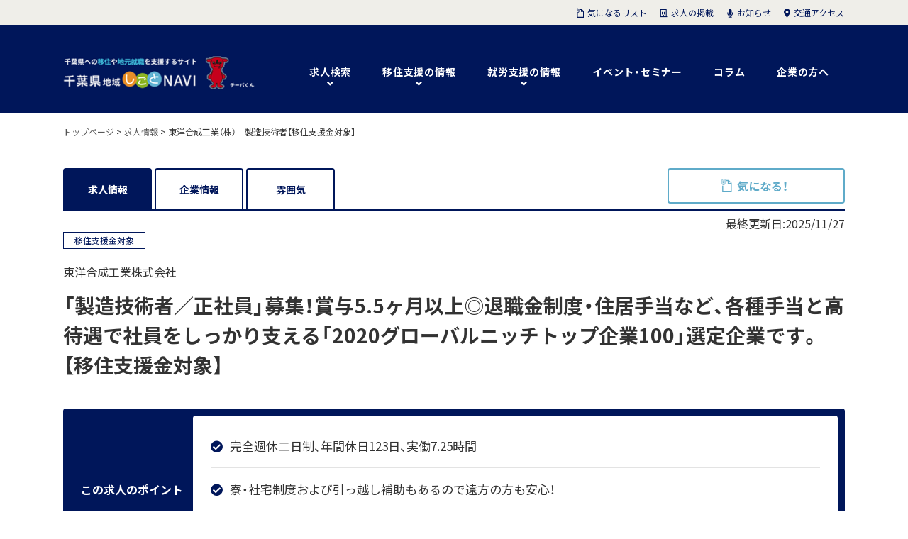

--- FILE ---
content_type: text/html; charset=UTF-8
request_url: https://www.chiba-chiikishigoto.jp/jobinfo/35745/
body_size: 23912
content:
<!DOCTYPE html>
<html lang="ja" dir="ltr">
	<head>
		<meta charset="UTF-8" />
		<meta name="viewport" content="width=device-width, user-scalable=no, initial-scale=1, maximum-scale=1">
		<meta name="format-detection" content="telephone=no">
				<title>東洋合成工業株式会社の求人・採用情報｜東洋合成工業（株）　製造技術者【移住支援金対象】｜千葉県の仕事・移住・住まいの情報サイト 地域しごとNAVI</title>
		<meta name="description" content="千葉県が設置した、公共性の高い「移住」と「就業」の総合支援施設「地域しごと支援センターちば」が運営する、千葉県への移住とUターン就職を支援する情報サイトです。千葉県の魅力や、千葉県の仕事情報、合同企業説明会や移住に関するイベントやセミナー情報をご紹介しております。" />
		<meta http-equiv="X-UA-Compatible" content="IE=Edge" />
		<!-- OGP -->
<meta property="og:title" content="東洋合成工業（株）　製造技術者【移住支援金対象】｜千葉県 地域しごとNAVI" />
<meta property="og:type" content="article" />
<meta property="og:url" content="https://www.chiba-chiikishigoto.jp/jobinfo/35745/" />
<meta property="og:image" content="https://www.chiba-chiikishigoto.jp/wp-content/themes/shigotonavi/images/ogp.png" />
<meta property="og:site_name" content="千葉県 地域しごとNAVI" />
<meta property="og:description" content="千葉県が設置した、公共性の高い「移住」と「就業」の総合支援施設「地域しごと支援センターちば」が運営する、千葉県への移住とUターン就職を支援する情報サイトです。千葉県の魅力や、千葉県の仕事情報、合同企業説明会や移住に関するイベントやセミナー情報をご紹介しております。" />
<meta property="og:locale" content="ja_JP" />
<meta property="fb:app_id" content="549378575247223" />
<!-- /OGP -->
		<link rel="stylesheet" href="https://www.chiba-chiikishigoto.jp/wp-content/themes/shigotonavi/css/theme.css" type="text/css" media="all" />
		<script type="text/javascript" src="https://ajax.googleapis.com/ajax/libs/jquery/3.2.1/jquery.min.js"></script>
		<script type="text/javascript" src="https://www.chiba-chiikishigoto.jp/wp-content/themes/shigotonavi/js/jquery.sliderPro.min.js"></script>
		<script type="text/javascript" src="https://www.chiba-chiikishigoto.jp/wp-content/themes/shigotonavi/js/jquery.cookie.js"></script>
		<script type="text/javascript" src="https://www.chiba-chiikishigoto.jp/wp-content/themes/shigotonavi/js/jquery-countTo.js"></script>
		<script type="text/javascript" src="https://www.chiba-chiikishigoto.jp/wp-content/themes/shigotonavi/js/vegas.min.js"></script>
		<script type="text/javascript" src="https://www.chiba-chiikishigoto.jp/wp-content/themes/shigotonavi/js/jquery-usercode.js"></script>
		<link rel="shortcut icon" href="/favicons/favicon.ico" type="image/vnd.microsoft.icon">
		<link rel="icon" href="/favicons/favicon.ico" type="image/vnd.microsoft.icon">
		<link rel="apple-touch-icon" sizes="57x57" href="/favicons/apple-touch-icon-57x57.png">
		<link rel="apple-touch-icon" sizes="60x60" href="/favicons/apple-touch-icon-60x60.png">
		<link rel="apple-touch-icon" sizes="72x72" href="/favicons/apple-touch-icon-72x72.png">
		<link rel="apple-touch-icon" sizes="76x76" href="/favicons/apple-touch-icon-76x76.png">
		<link rel="apple-touch-icon" sizes="114x114" href="/favicons/apple-touch-icon-114x114.png">
		<link rel="apple-touch-icon" sizes="120x120" href="/favicons/apple-touch-icon-120x120.png">
		<link rel="apple-touch-icon" sizes="144x144" href="/favicons/apple-touch-icon-144x144.png">
		<link rel="apple-touch-icon" sizes="152x152" href="/favicons/apple-touch-icon-152x152.png">
		<link rel="apple-touch-icon" sizes="180x180" href="/favicons/apple-touch-icon-180x180.png">
		<link rel="icon" type="image/png" href="/favicons/android-chrome-192x192.png" sizes="192x192">
		<link rel="icon" type="image/png" href="/favicons/favicon-48x48.png" sizes="48x48">
		<link rel="icon" type="image/png" href="/favicons/favicon-96x96.png" sizes="96x96">
		<link rel="icon" type="image/png" href="/favicons/favicon-16x16.png" sizes="16x16">
		<link rel="icon" type="image/png" href="/favicons/favicon-32x32.png" sizes="32x32">
		<link rel="manifest" href="/favicons/manifest.json">
		<meta name="msapplication-TileColor" content="#2d88ef">
		<meta name="msapplication-TileImage" content="/mstile-144x144.png">
				<meta name='robots' content='max-image-preview:large' />
    <script>
        var ajaxurl = 'https://www.chiba-chiikishigoto.jp/wp-admin/admin-ajax.php';
    </script>
<script type="text/javascript" id="wpp-js" src="https://www.chiba-chiikishigoto.jp/wp-content/plugins/wordpress-popular-posts/assets/js/wpp.min.js?ver=7.3.6" data-sampling="0" data-sampling-rate="100" data-api-url="https://www.chiba-chiikishigoto.jp/wp-json/wordpress-popular-posts" data-post-id="35745" data-token="9c6fac290e" data-lang="0" data-debug="0"></script>
<link rel="alternate" title="oEmbed (JSON)" type="application/json+oembed" href="https://www.chiba-chiikishigoto.jp/wp-json/oembed/1.0/embed?url=https%3A%2F%2Fwww.chiba-chiikishigoto.jp%2Fjobinfo%2F35745%2F" />
<link rel="alternate" title="oEmbed (XML)" type="text/xml+oembed" href="https://www.chiba-chiikishigoto.jp/wp-json/oembed/1.0/embed?url=https%3A%2F%2Fwww.chiba-chiikishigoto.jp%2Fjobinfo%2F35745%2F&#038;format=xml" />
<style id='wp-block-library-inline-css' type='text/css'>
:root{--wp-block-synced-color:#7a00df;--wp-block-synced-color--rgb:122,0,223;--wp-bound-block-color:var(--wp-block-synced-color);--wp-editor-canvas-background:#ddd;--wp-admin-theme-color:#007cba;--wp-admin-theme-color--rgb:0,124,186;--wp-admin-theme-color-darker-10:#006ba1;--wp-admin-theme-color-darker-10--rgb:0,107,160.5;--wp-admin-theme-color-darker-20:#005a87;--wp-admin-theme-color-darker-20--rgb:0,90,135;--wp-admin-border-width-focus:2px}@media (min-resolution:192dpi){:root{--wp-admin-border-width-focus:1.5px}}.wp-element-button{cursor:pointer}:root .has-very-light-gray-background-color{background-color:#eee}:root .has-very-dark-gray-background-color{background-color:#313131}:root .has-very-light-gray-color{color:#eee}:root .has-very-dark-gray-color{color:#313131}:root .has-vivid-green-cyan-to-vivid-cyan-blue-gradient-background{background:linear-gradient(135deg,#00d084,#0693e3)}:root .has-purple-crush-gradient-background{background:linear-gradient(135deg,#34e2e4,#4721fb 50%,#ab1dfe)}:root .has-hazy-dawn-gradient-background{background:linear-gradient(135deg,#faaca8,#dad0ec)}:root .has-subdued-olive-gradient-background{background:linear-gradient(135deg,#fafae1,#67a671)}:root .has-atomic-cream-gradient-background{background:linear-gradient(135deg,#fdd79a,#004a59)}:root .has-nightshade-gradient-background{background:linear-gradient(135deg,#330968,#31cdcf)}:root .has-midnight-gradient-background{background:linear-gradient(135deg,#020381,#2874fc)}:root{--wp--preset--font-size--normal:16px;--wp--preset--font-size--huge:42px}.has-regular-font-size{font-size:1em}.has-larger-font-size{font-size:2.625em}.has-normal-font-size{font-size:var(--wp--preset--font-size--normal)}.has-huge-font-size{font-size:var(--wp--preset--font-size--huge)}.has-text-align-center{text-align:center}.has-text-align-left{text-align:left}.has-text-align-right{text-align:right}.has-fit-text{white-space:nowrap!important}#end-resizable-editor-section{display:none}.aligncenter{clear:both}.items-justified-left{justify-content:flex-start}.items-justified-center{justify-content:center}.items-justified-right{justify-content:flex-end}.items-justified-space-between{justify-content:space-between}.screen-reader-text{border:0;clip-path:inset(50%);height:1px;margin:-1px;overflow:hidden;padding:0;position:absolute;width:1px;word-wrap:normal!important}.screen-reader-text:focus{background-color:#ddd;clip-path:none;color:#444;display:block;font-size:1em;height:auto;left:5px;line-height:normal;padding:15px 23px 14px;text-decoration:none;top:5px;width:auto;z-index:100000}html :where(.has-border-color){border-style:solid}html :where([style*=border-top-color]){border-top-style:solid}html :where([style*=border-right-color]){border-right-style:solid}html :where([style*=border-bottom-color]){border-bottom-style:solid}html :where([style*=border-left-color]){border-left-style:solid}html :where([style*=border-width]){border-style:solid}html :where([style*=border-top-width]){border-top-style:solid}html :where([style*=border-right-width]){border-right-style:solid}html :where([style*=border-bottom-width]){border-bottom-style:solid}html :where([style*=border-left-width]){border-left-style:solid}html :where(img[class*=wp-image-]){height:auto;max-width:100%}:where(figure){margin:0 0 1em}html :where(.is-position-sticky){--wp-admin--admin-bar--position-offset:var(--wp-admin--admin-bar--height,0px)}@media screen and (max-width:600px){html :where(.is-position-sticky){--wp-admin--admin-bar--position-offset:0px}}

/*# sourceURL=wp-block-library-inline-css */
</style><style id='global-styles-inline-css' type='text/css'>
:root{--wp--preset--aspect-ratio--square: 1;--wp--preset--aspect-ratio--4-3: 4/3;--wp--preset--aspect-ratio--3-4: 3/4;--wp--preset--aspect-ratio--3-2: 3/2;--wp--preset--aspect-ratio--2-3: 2/3;--wp--preset--aspect-ratio--16-9: 16/9;--wp--preset--aspect-ratio--9-16: 9/16;--wp--preset--color--black: #000000;--wp--preset--color--cyan-bluish-gray: #abb8c3;--wp--preset--color--white: #ffffff;--wp--preset--color--pale-pink: #f78da7;--wp--preset--color--vivid-red: #cf2e2e;--wp--preset--color--luminous-vivid-orange: #ff6900;--wp--preset--color--luminous-vivid-amber: #fcb900;--wp--preset--color--light-green-cyan: #7bdcb5;--wp--preset--color--vivid-green-cyan: #00d084;--wp--preset--color--pale-cyan-blue: #8ed1fc;--wp--preset--color--vivid-cyan-blue: #0693e3;--wp--preset--color--vivid-purple: #9b51e0;--wp--preset--gradient--vivid-cyan-blue-to-vivid-purple: linear-gradient(135deg,rgb(6,147,227) 0%,rgb(155,81,224) 100%);--wp--preset--gradient--light-green-cyan-to-vivid-green-cyan: linear-gradient(135deg,rgb(122,220,180) 0%,rgb(0,208,130) 100%);--wp--preset--gradient--luminous-vivid-amber-to-luminous-vivid-orange: linear-gradient(135deg,rgb(252,185,0) 0%,rgb(255,105,0) 100%);--wp--preset--gradient--luminous-vivid-orange-to-vivid-red: linear-gradient(135deg,rgb(255,105,0) 0%,rgb(207,46,46) 100%);--wp--preset--gradient--very-light-gray-to-cyan-bluish-gray: linear-gradient(135deg,rgb(238,238,238) 0%,rgb(169,184,195) 100%);--wp--preset--gradient--cool-to-warm-spectrum: linear-gradient(135deg,rgb(74,234,220) 0%,rgb(151,120,209) 20%,rgb(207,42,186) 40%,rgb(238,44,130) 60%,rgb(251,105,98) 80%,rgb(254,248,76) 100%);--wp--preset--gradient--blush-light-purple: linear-gradient(135deg,rgb(255,206,236) 0%,rgb(152,150,240) 100%);--wp--preset--gradient--blush-bordeaux: linear-gradient(135deg,rgb(254,205,165) 0%,rgb(254,45,45) 50%,rgb(107,0,62) 100%);--wp--preset--gradient--luminous-dusk: linear-gradient(135deg,rgb(255,203,112) 0%,rgb(199,81,192) 50%,rgb(65,88,208) 100%);--wp--preset--gradient--pale-ocean: linear-gradient(135deg,rgb(255,245,203) 0%,rgb(182,227,212) 50%,rgb(51,167,181) 100%);--wp--preset--gradient--electric-grass: linear-gradient(135deg,rgb(202,248,128) 0%,rgb(113,206,126) 100%);--wp--preset--gradient--midnight: linear-gradient(135deg,rgb(2,3,129) 0%,rgb(40,116,252) 100%);--wp--preset--font-size--small: 13px;--wp--preset--font-size--medium: 20px;--wp--preset--font-size--large: 36px;--wp--preset--font-size--x-large: 42px;--wp--preset--spacing--20: 0.44rem;--wp--preset--spacing--30: 0.67rem;--wp--preset--spacing--40: 1rem;--wp--preset--spacing--50: 1.5rem;--wp--preset--spacing--60: 2.25rem;--wp--preset--spacing--70: 3.38rem;--wp--preset--spacing--80: 5.06rem;--wp--preset--shadow--natural: 6px 6px 9px rgba(0, 0, 0, 0.2);--wp--preset--shadow--deep: 12px 12px 50px rgba(0, 0, 0, 0.4);--wp--preset--shadow--sharp: 6px 6px 0px rgba(0, 0, 0, 0.2);--wp--preset--shadow--outlined: 6px 6px 0px -3px rgb(255, 255, 255), 6px 6px rgb(0, 0, 0);--wp--preset--shadow--crisp: 6px 6px 0px rgb(0, 0, 0);}:where(.is-layout-flex){gap: 0.5em;}:where(.is-layout-grid){gap: 0.5em;}body .is-layout-flex{display: flex;}.is-layout-flex{flex-wrap: wrap;align-items: center;}.is-layout-flex > :is(*, div){margin: 0;}body .is-layout-grid{display: grid;}.is-layout-grid > :is(*, div){margin: 0;}:where(.wp-block-columns.is-layout-flex){gap: 2em;}:where(.wp-block-columns.is-layout-grid){gap: 2em;}:where(.wp-block-post-template.is-layout-flex){gap: 1.25em;}:where(.wp-block-post-template.is-layout-grid){gap: 1.25em;}.has-black-color{color: var(--wp--preset--color--black) !important;}.has-cyan-bluish-gray-color{color: var(--wp--preset--color--cyan-bluish-gray) !important;}.has-white-color{color: var(--wp--preset--color--white) !important;}.has-pale-pink-color{color: var(--wp--preset--color--pale-pink) !important;}.has-vivid-red-color{color: var(--wp--preset--color--vivid-red) !important;}.has-luminous-vivid-orange-color{color: var(--wp--preset--color--luminous-vivid-orange) !important;}.has-luminous-vivid-amber-color{color: var(--wp--preset--color--luminous-vivid-amber) !important;}.has-light-green-cyan-color{color: var(--wp--preset--color--light-green-cyan) !important;}.has-vivid-green-cyan-color{color: var(--wp--preset--color--vivid-green-cyan) !important;}.has-pale-cyan-blue-color{color: var(--wp--preset--color--pale-cyan-blue) !important;}.has-vivid-cyan-blue-color{color: var(--wp--preset--color--vivid-cyan-blue) !important;}.has-vivid-purple-color{color: var(--wp--preset--color--vivid-purple) !important;}.has-black-background-color{background-color: var(--wp--preset--color--black) !important;}.has-cyan-bluish-gray-background-color{background-color: var(--wp--preset--color--cyan-bluish-gray) !important;}.has-white-background-color{background-color: var(--wp--preset--color--white) !important;}.has-pale-pink-background-color{background-color: var(--wp--preset--color--pale-pink) !important;}.has-vivid-red-background-color{background-color: var(--wp--preset--color--vivid-red) !important;}.has-luminous-vivid-orange-background-color{background-color: var(--wp--preset--color--luminous-vivid-orange) !important;}.has-luminous-vivid-amber-background-color{background-color: var(--wp--preset--color--luminous-vivid-amber) !important;}.has-light-green-cyan-background-color{background-color: var(--wp--preset--color--light-green-cyan) !important;}.has-vivid-green-cyan-background-color{background-color: var(--wp--preset--color--vivid-green-cyan) !important;}.has-pale-cyan-blue-background-color{background-color: var(--wp--preset--color--pale-cyan-blue) !important;}.has-vivid-cyan-blue-background-color{background-color: var(--wp--preset--color--vivid-cyan-blue) !important;}.has-vivid-purple-background-color{background-color: var(--wp--preset--color--vivid-purple) !important;}.has-black-border-color{border-color: var(--wp--preset--color--black) !important;}.has-cyan-bluish-gray-border-color{border-color: var(--wp--preset--color--cyan-bluish-gray) !important;}.has-white-border-color{border-color: var(--wp--preset--color--white) !important;}.has-pale-pink-border-color{border-color: var(--wp--preset--color--pale-pink) !important;}.has-vivid-red-border-color{border-color: var(--wp--preset--color--vivid-red) !important;}.has-luminous-vivid-orange-border-color{border-color: var(--wp--preset--color--luminous-vivid-orange) !important;}.has-luminous-vivid-amber-border-color{border-color: var(--wp--preset--color--luminous-vivid-amber) !important;}.has-light-green-cyan-border-color{border-color: var(--wp--preset--color--light-green-cyan) !important;}.has-vivid-green-cyan-border-color{border-color: var(--wp--preset--color--vivid-green-cyan) !important;}.has-pale-cyan-blue-border-color{border-color: var(--wp--preset--color--pale-cyan-blue) !important;}.has-vivid-cyan-blue-border-color{border-color: var(--wp--preset--color--vivid-cyan-blue) !important;}.has-vivid-purple-border-color{border-color: var(--wp--preset--color--vivid-purple) !important;}.has-vivid-cyan-blue-to-vivid-purple-gradient-background{background: var(--wp--preset--gradient--vivid-cyan-blue-to-vivid-purple) !important;}.has-light-green-cyan-to-vivid-green-cyan-gradient-background{background: var(--wp--preset--gradient--light-green-cyan-to-vivid-green-cyan) !important;}.has-luminous-vivid-amber-to-luminous-vivid-orange-gradient-background{background: var(--wp--preset--gradient--luminous-vivid-amber-to-luminous-vivid-orange) !important;}.has-luminous-vivid-orange-to-vivid-red-gradient-background{background: var(--wp--preset--gradient--luminous-vivid-orange-to-vivid-red) !important;}.has-very-light-gray-to-cyan-bluish-gray-gradient-background{background: var(--wp--preset--gradient--very-light-gray-to-cyan-bluish-gray) !important;}.has-cool-to-warm-spectrum-gradient-background{background: var(--wp--preset--gradient--cool-to-warm-spectrum) !important;}.has-blush-light-purple-gradient-background{background: var(--wp--preset--gradient--blush-light-purple) !important;}.has-blush-bordeaux-gradient-background{background: var(--wp--preset--gradient--blush-bordeaux) !important;}.has-luminous-dusk-gradient-background{background: var(--wp--preset--gradient--luminous-dusk) !important;}.has-pale-ocean-gradient-background{background: var(--wp--preset--gradient--pale-ocean) !important;}.has-electric-grass-gradient-background{background: var(--wp--preset--gradient--electric-grass) !important;}.has-midnight-gradient-background{background: var(--wp--preset--gradient--midnight) !important;}.has-small-font-size{font-size: var(--wp--preset--font-size--small) !important;}.has-medium-font-size{font-size: var(--wp--preset--font-size--medium) !important;}.has-large-font-size{font-size: var(--wp--preset--font-size--large) !important;}.has-x-large-font-size{font-size: var(--wp--preset--font-size--x-large) !important;}
/*# sourceURL=global-styles-inline-css */
</style>

<style id='classic-theme-styles-inline-css' type='text/css'>
/*! This file is auto-generated */
.wp-block-button__link{color:#fff;background-color:#32373c;border-radius:9999px;box-shadow:none;text-decoration:none;padding:calc(.667em + 2px) calc(1.333em + 2px);font-size:1.125em}.wp-block-file__button{background:#32373c;color:#fff;text-decoration:none}
/*# sourceURL=/wp-includes/css/classic-themes.min.css */
</style>
<link rel='stylesheet' id='wordpress-popular-posts-css-css' href='https://www.chiba-chiikishigoto.jp/wp-content/plugins/wordpress-popular-posts/assets/css/wpp.css?ver=7.3.6' type='text/css' media='all' />
<link rel='stylesheet' id='fancybox-css' href='https://www.chiba-chiikishigoto.jp/wp-content/plugins/easy-fancybox/fancybox/1.5.4/jquery.fancybox.min.css?ver=6.9' type='text/css' media='screen' />
<script type="text/javascript" src="https://www.chiba-chiikishigoto.jp/wp-includes/js/jquery/jquery.min.js?ver=3.7.1" id="jquery-core-js"></script>
<script type="text/javascript" src="https://www.chiba-chiikishigoto.jp/wp-includes/js/jquery/jquery-migrate.min.js?ver=3.4.1" id="jquery-migrate-js"></script>
<link rel="https://api.w.org/" href="https://www.chiba-chiikishigoto.jp/wp-json/" /><link rel="alternate" title="JSON" type="application/json" href="https://www.chiba-chiikishigoto.jp/wp-json/wp/v2/jobinfo/35745" /><link rel='shortlink' href='https://www.chiba-chiikishigoto.jp/?p=35745' />
            <style id="wpp-loading-animation-styles">@-webkit-keyframes bgslide{from{background-position-x:0}to{background-position-x:-200%}}@keyframes bgslide{from{background-position-x:0}to{background-position-x:-200%}}.wpp-widget-block-placeholder,.wpp-shortcode-placeholder{margin:0 auto;width:60px;height:3px;background:#dd3737;background:linear-gradient(90deg,#dd3737 0%,#571313 10%,#dd3737 100%);background-size:200% auto;border-radius:3px;-webkit-animation:bgslide 1s infinite linear;animation:bgslide 1s infinite linear}</style>
            		<script>
			$(function(){
			  $('#slider').vegas({ //背景画像でスライドショーしたい場所の設定
			    slides: [
			     { src: 'https://www.chiba-chiikishigoto.jp/wp-content/themes/shigotonavi/img/slider01.jpg', valign:'top', align:'center' },
			     { src: 'https://www.chiba-chiikishigoto.jp/wp-content/themes/shigotonavi/img/slider02.jpg', valign:'top', align:'center' },
			     { src: 'https://www.chiba-chiikishigoto.jp/wp-content/themes/shigotonavi/img/slider03.jpg', valign:'top', align:'center' },
			     { src: 'https://www.chiba-chiikishigoto.jp/wp-content/themes/shigotonavi/img/slider04.jpg', valign:'top', align:'center' },
			     { src: 'https://www.chiba-chiikishigoto.jp/wp-content/themes/shigotonavi/img/slider05.jpg', valign:'top', align:'center' },
			     { src: 'https://www.chiba-chiikishigoto.jp/wp-content/themes/shigotonavi/img/slider06.jpg', valign:'top', align:'center' },
			     { src: 'https://www.chiba-chiikishigoto.jp/wp-content/themes/shigotonavi/img/slider07.jpg', valign:'bottom', align:'center' }
			    ],
			     delay: 7000, //スライドまでの時間ををミリ秒単位で設定
			     timer: false, //タイマーバーの表示/非表示を切り替え
			     transition: 'fade2', //スライド間のエフェクトを設定
			     transitionDuration: 2000, //エフェクト時間をミリ秒単位で設定
			     animation: 'kenburnsUp',
			     animationDuration: 50000,
			     overlay: false,
			  });
			});
		</script>

	</head>

	<body class="wp-singular jobinfo-template-default single single-jobinfo postid-35745 wp-theme-shigotonavi">
								<script type="text/javascript">
			var dataLayer = dataLayer || [];
			dataLayer.push({
				corp_name: "東洋合成工業株式会社",
				url: "https://www.chiba-chiikishigoto.jp/jobinfo/35745/",
				oubo: 1,
				kuwa: 1,
				kini: 1,
			})
		</script>
				<!-- Google Tag Manager -->
		<noscript><iframe src="//www.googletagmanager.com/ns.html?id=GTM-TC4S7S"
		height="0" width="0" style="display:none;visibility:hidden"></iframe></noscript>
		<script>(function(w,d,s,l,i){w[l]=w[l]||[];w[l].push({'gtm.start':
		new Date().getTime(),event:'gtm.js'});var f=d.getElementsByTagName(s)[0],
		j=d.createElement(s),dl=l!='dataLayer'?'&l='+l:'';j.async=true;j.src=
		'//www.googletagmanager.com/gtm.js?id='+i+dl;f.parentNode.insertBefore(j,f);
		})(window,document,'script','dataLayer','GTM-TC4S7S');</script>
		<!-- End Google Tag Manager -->
				<header id="site_header">
			<div class="inner">
				<div class="logo">
					<a href="https://www.chiba-chiikishigoto.jp/">
						<img class="pc" src="https://www.chiba-chiikishigoto.jp/wp-content/themes/shigotonavi/img/logo_h.png" alt="地域しごとNAVI" width="540" height="200" >
						<img class="sp" src="https://www.chiba-chiikishigoto.jp/wp-content/themes/shigotonavi/img/logo_sp@2x.png" alt="地域しごとNAVI" width="390" height="45" >
					</a>
				</div>
				<div id="sp_btn"><div id="panel-btn"><span id="panel-btn-icon"></span></div></div>
				<div class="favorite_btn"><a href="https://www.chiba-chiikishigoto.jp/favorites/"><span><img src="https://www.chiba-chiikishigoto.jp/wp-content/themes/shigotonavi/img/icon_clip_h.png" alt="icon_clip_h" width="30" height="40" ></span>気になるリスト</a></div>
				<div class="menu">
					<nav class="g_nav">
						<ul>
							<li class="drop"><span>求人検索</span>
								<div class="sub">
									<ul>
										<li><span class="modal_open_ret">求人を探す</span></li>
										<li><span class="modal_open_crp">企業を探す</span></li>
										<li><a href="https://www.chiba-chiikishigoto.jp/feature/">特集</a></li>
									</ul>
								</div>
							</li>
							<li class="drop"><span>移住支援の情報</span>
								<div class="sub">
									<ul>
										<li><a href="https://www.chiba-chiikishigoto.jp/life/">千葉県の魅力</a></li>
										<li><a href="https://www.chiba-chiikishigoto.jp/message/">各市町村からのメッセージ</a></li>
										<li><a href="https://www.chiba-chiikishigoto.jp/step/">移住の進め方</a></li>
										<li><a href="https://www.chiba-chiikishigoto.jp/worker/">先輩移住者の声</a></li>
										<li><a href="https://www.chiba-chiikishigoto.jp/useful/">移住支援金などの補助</a></li>
									</ul>
								</div>
							</li>
							<li class="drop"><span>就労支援の情報</span>
								<div class="sub">
									<ul>
										<li><a href="https://www.chiba-chiikishigoto.jp/support_organizations/">千葉県内の就労支援機関</a></li>
									</ul>
								</div>
							</li>
							<li><a href="https://www.chiba-chiikishigoto.jp/event/">イベント・セミナー</a></li>
							<li><a href="https://www.chiba-chiikishigoto.jp/column/">コラム</a></li>
							<li><a href="https://www.chiba-chiikishigoto.jp/stakeholder/">企業の方へ</a></li>
						</ul>
					</nav>
					<nav class="h_nav">
						<ul>
							<li><a href="https://www.chiba-chiikishigoto.jp/favorites/" class="h01"><span>気になるリスト</span></a></li>
							<li><a href="https://www.chiba-chiikishigoto.jp/stakeholder/" class="h02"><span>求人の掲載</span></a></li>
							<li><a href="https://www.chiba-chiikishigoto.jp/news/" class="h03"><span>お知らせ</span></a></li>
							<li><a href="https://www.chiba-chiikishigoto.jp/stakeholder/#access" class="h04"><span>交通アクセス</span></a></li>
						</ul>
					</nav>
				</div>
			</div>
		</header><!-- /site_heder -->		<div id="panlist"><div class="inner"><span property="itemListElement" typeof="ListItem"><a property="item" typeof="WebPage" title="Go to 地域しごとNAVI." href="https://www.chiba-chiikishigoto.jp" class="home" ><span property="name">トップページ</span></a><meta property="position" content="1"></span> &gt; <span property="itemListElement" typeof="ListItem"><a property="item" typeof="WebPage" title="Go to 求人情報." href="https://www.chiba-chiikishigoto.jp/jobinfo/" class="archive post-jobinfo-archive" ><span property="name">求人情報</span></a><meta property="position" content="2"></span> &gt; <span class="post post-jobinfo current-item">東洋合成工業（株）　製造技術者【移住支援金対象】</span></div></div>		<div class="tab_menu_top_wrap">
			<div id="tab_menu_top">
				<ul>
					<li class="tab0"><a href="https://www.chiba-chiikishigoto.jp/jobinfo/35745">求人情報</a></li>
										<li class="tab1"><a href="https://www.chiba-chiikishigoto.jp/corpinfo/35647/?phase=1&job_code=120006-190738">企業情報</a></li>
										<li class="tab2"><a href="https://www.chiba-chiikishigoto.jp/corpinfo/35647/?phase=2&job_code=120006-190738">雰囲気</a></li>
														</ul>
			</div>
			<div class="btn_area02">
								<div class="pt05"><div id="f01" class="btn e_job_btn_03 favorite_btn_job" data-favorite="120006-190738"><span id="f01" class="e_job_btn_03">気になる！</span></div></div>
				</div>
			</div>
		</div>
		<div class="title_area_job">
			<div class="inner">
				<div class="date">最終更新日:2025/11/27</div>
									<a href="https://www.chiba-chiikishigoto.jp/?cat030%5B%5D=cat010&s=&post_type=jobinfo" class="cat"><span>移住支援金対象</span></a>
												<p>東洋合成工業株式会社</p>
								<h1>「製造技術者／正社員」募集！賞与5.5ヶ月以上◎退職金制度・住居手当など、各種手当と高待遇で社員をしっかり支える「2020グローバルニッチトップ企業100」選定企業です。【移住支援金対象】</h1>
				<div class="job_point">
					<h2><span>この求人のポイント</span></h2>
					<ul>
						<li>完全週休二日制、年間休日123日、実働7.25時間</li>
						<li>寮・社宅制度および引っ越し補助もあるので遠方の方も安心！</li>						<li>保養所・スポーツクラブ等、上場企業ならでは嬉しい福利厚生有</li>					</ul>
				</div>
			</div>
		</div>
		<div id="content" class="column-2">
			<div class="main">
								<article class="post_area">
					<section class="post_body">
						<div class="sp_hide">
							<h2>入社後の仕事内容は？</h2>
							<p>香取郡東庄町にある「千葉工場」にて感光材料の製造方法の課発、改良および製造トラブルの改善、実生産ラインの品質安定化を担います。


<br><br>
※フェアな人事評価システムやキャリアアップ制度により長期的な人材育成に力を入れております。</p>
														<h3>具体的には？</h3>
							<p>・電子材料向け先端化学品の有機合成プロセス開発<br>
・量産化のための製造プロセスの開発、スケールアップ開発<br>
・製造設備のプロセス設計<br>
・次世代品の製造コア技術開発、量産適用サポート</p>
														<h3>お仕事の一例として、以下のような業務を想定しています。</h3>
							<ul>
								<li>電子材料向け先端化学品の有機合成プロセス開発業務等</li>
								<li>その他付随する業務</li>																															</ul>
							<h2>何をしている会社？</h2>
							<p>東洋合成工業は、半導体やフラットパネルディスプレイの製造に使われる感光性材料を供給する感光材事業、食品やトイレタリー製品に使われる香料材料の供給と、最先端の電子機器の製造に使われる高純度溶剤の供給や化学品のリサイクルを行う化成品事業、液体化学品を安全に保管し、日本一の取扱い量を誇るロジスティック事業の3つの分野を展開している化学素材メーカーです。</p>
														<div class="pt01"><div class="btn"><span>続きを見る</span></div></div>
						</div>
						<h2 class="down_hl up">募集要項</h2>
						<div class="tt">
							<table>
								<tr>
									<th>雇用形態</th>
									<td>
										正社員									</td>
								</tr>
								<tr>
									<th>求人名</th>
									<td><p>「製造技術者／正社員」募集！賞与5.5ヶ月以上◎退職金制度・住居手当など、各種手当と高待遇で社員をしっかり支える「2020グローバルニッチトップ企業100」選定企業です。【移住支援金対象】</p></td>
								</tr>
								<tr>
									<th>求人内容</th>
									<td><p>香取郡東庄町にある「千葉工場」にて感光材料の製造方法の課発、改良および製造トラブルの改善、実生産ラインの品質安定化を担います。<br />
</p></td>
								</tr>
								<tr>
									<th>応募資格</th>
									<td>
										<dl>
											<dt>【学歴】</dt>
											<dd>大学卒以上（有機化学、化学工学系およびそれに類する学部）</dd>
										</dl>
																				<dl>
											<dt>【年齢制限】</dt>
											<dd>59才以下</dd>
																						<dd>定年年齢が60才の為</dd>
																					</dl>
																				<dl>
											<dt>【必要な経験、免許・資格】</dt>
											<dd>・有機合成、高分子化学、化学工学の基礎知識<br />
・有機合成実験、高分子重合実験、合成経路研究開発経験<br />
・有機合成品の量産化検討の経験<br />
</dd>
											<dd>資格不問</dd>
										</dl>
										<dl>
											<dt>【求める人材像】</dt>
											<dd>社内外とのコミュニケーション能力</dd>
										</dl>
										<dl>
											<dt>【歓迎要件】</dt>
											<dd>・有機合成品の実験室レベルでの開発から量産化、実用化検討を３年以上行った経験（尚可）<br />
・低分子有機合成、および高分子への興味と探索心と継続した改善、向上意欲のある方（尚可）</dd>
										</dl>
									</td>
								</tr>
								<tr>
									<th>求人人数</th>
									<td><p>2人</p></td>
								</tr>
								<tr>
									<th>応募方法</th>
									<td><p>応募希望の方は履歴書（写真貼付・電話番号記入）・職務経歴書（職歴のある方）を郵送、またはＥメールにて送付ください。書類到着後、10日以内にご連絡いたします。<br />
<br />
【郵送先】<br />
〒２８９－０６２３<br />
千葉県香取郡東庄町宮野台１－５１（東庄工業団地）<br />
<br />
【Ｅメール】<br />
recruit@toyogosei.co.jp</p></td>
								</tr>
							</table>
						</div>
					</section>
					<div class="pc">
						<div class="btn_area">
														<div class="pt06"><div id="k01" class="btn modal_open_det e_job_btn_01"><span id="k01" class="e_job_btn_01">詳しく聞きたい</span></div></div>
							<div class="pt03"><div id="o01" class="btn modal_open_con e_job_btn_02"><span id="o01" class="e_job_btn_02">応募する</span></div></div>
							<div class="pt05"><div id="f02" class="btn e_job_btn_03 favorite_btn_job" data-favorite="120006-190738"><span id="f02" class="e_job_btn_03">気になる！</span></div></div>
						</div>
					</div>
					<section class="post_body">
						<h2 class="down_hl hide">待遇・福利厚生</h2>
						<div class="tt">
							<table>
								<tr>
									<th>給与</th>
									<td>
										<p>220,000円〜350,000円
										（月給）										</p>
										<p>研修期間中　220,000円〜350,000円
										<br />＜予定年収＞390万円～630万円<br />
<br />
※ご経験・前職給与等を考慮し当社規程により決定させていただきます。<br />
※その他手当別途あり（下部参照）</p>
									</td>
								</tr>
								<tr>
									<th>通勤手当</th>
									<td>
										<p>有</p><p>交通費実費支給（上限なし）　※車通勤時のガソリン代は会社規定による</p>									</td>
								</tr>
								<tr>
									<th>自動車通勤</th>
									<td>
										<p>可</p><p>無料駐車場完備</p>									</td>
								</tr>
								<tr>
									<th>その他の手当</th>
									<td>
										<p>有</p><p>・住宅手当（世帯主の方：13,600円、非世帯主の方：7,800円）<br />
・家族手当（4,000円～6,500円　支給に条件あり）<br />
・深夜勤務手当<br />
・交替勤務手当<br />
・残業手当</p>									</td>
								</tr>
								<tr>
									<th>加入保険</th>
									<td><p>各種社会保険完備（雇用・労災・健康・厚生）</p></td>
								</tr>
																<tr>
									<th>助成金等</th>
									<td><p>・移住支援金あり（東京23区在住者、通勤者が移住の場合、最大100万円支給の可能性あり）</p></td>
								</tr>
																<tr>
									<th>福利厚生</th>
									<td><p>昇給：年1回　7月<br />
賞与：年2回（6月、12月　※直近1年実績：5.5か月以上/年など、個人評価による）<br />
作業着貸与<br />
退職金制度（勤続３年以上）<br />
確定拠出年金制度<br />
産休育休制度<br />
介護休業制度<br />
社員表彰制度<br />
懇親会補助金制度<br />
社内クラブ活動補助金制度<br />
資格取得制度<br />
大学留学制度<br />
保養所(草津山荘)所有<br />
団体長期損害所得補償制度(GLTD)<br />
健康診断<br />
再雇用制度（65才まで）<br />
寮・社宅、借上げ社宅制度<br />
引越し補助制度（遠方より入社の場合、入社時の引越し代を当社が負担します。上限あり）</p></td>
								</tr>
							</table>
						</div>
					</section>
					<div class="pc">
						<div class="btn_area">
														<div class="pt06"><div id="k02" class="btn modal_open_det e_job_btn_01"><span id="k02" class="e_job_btn_01">詳しく聞きたい</span></div></div>
							<div class="pt03"><div id="o02" class="btn modal_open_con e_job_btn_02"><span id="o02" class="e_job_btn_02">応募する</span></div></div>
							<div class="pt05"><div id="f03" class="btn e_job_btn_03 favorite_btn_job" data-favorite="120006-190738"><span id="f03" class="e_job_btn_03">気になる！</span></div></div>
						</div>
					</div>
					<section class="post_body">
						<h2 class="down_hl hide">就業条件</h2>
						<div class="tt">
							<table>
								<tr>
									<th>就業場所</th>
									<td>
										<p>〒289-0623<br />
										千葉県香取郡東庄町宮野台1-51<br />
										千葉工場</p>
										<p>【交通・アクセス】<br />ＪＲ成田線「下総橘駅」より　車で5分</p>
																				<p>【受動喫煙防止対策】<br />受動喫煙対策：あり（喫煙室設置）</p>
									</td>
								</tr>
								<tr>
									<th>勤務時間</th>
									<td>
										<p>08:30〜17:00</p>
										<p>実働7.25時間／日</p>									</td>
								</tr>
								<tr>
									<th>休日</th>
									<td>
										<p>土曜日、日曜日、祝日、その他</p><p>完全週休二日制<br>
※年間休日：123日以上（夏期休日、年末年始休日含む）、慶弔休暇、特別休暇などあり<br>
6ヵ月経過後の年次有給休暇：10日</p>									</td>
								</tr>
								<tr>
									<th>所定労働時間</th>
									<td>
										<p>月146時間</p>										<p>月平均残業時間：20.00時間</p>
									</td>
								</tr>
								<tr>
									<th>休憩時間</th>
									<td>
																				<p>休憩時間：75分</p>									</td>
								</tr>
								<tr>
									<th>試用期間</th>
									<td>
										<p>有</p>										<p>試用期間3ヶ月あり（同条件）</p>
									</td>
								</tr>
							</table>
						</div>
					</section>
					<div class="pc">
						<div class="btn_area">
														<div class="pt06"><div id="k03" class="btn modal_open_det e_job_btn_01"><span id="k03" class="e_job_btn_01">詳しく聞きたい</span></div></div>
							<div class="pt03"><div id="o03" class="btn modal_open_con e_job_btn_02"><span id="o03" class="e_job_btn_02">応募する</span></div></div>
							<div class="pt05"><div id="f04" class="btn e_job_btn_03 favorite_btn_job" data-favorite="120006-190738"><span id="f04" class="e_job_btn_03">気になる！</span></div></div>
						</div>
					</div>
					<section class="post_body">
						<h2>採用担当者からのメッセージ</h2>
						<p align="center">
												</p>
						<div class="sp_hide">
							<p>はじめまして、“東洋合成”です。<br>
当社では、柔軟な働き方の実践と過重労働の防止および休暇取得推進に取り組んでおります。社員の家族構成に応じた「育児勤務」「介護勤務」など、柔軟かつメリハリのある働き方を目指した勤務制度を導入しています。<br>
今後も、フレックスタイム制導入など、柔軟な働き方を推進していきます。<br><br>

また、従業員のキャリアアップにも力を入れており、自分が目指すキャリアにあわせてスキルアップ可能です。<br>
オープンでフェアな納得性の高い人材評価システムが確立され、キャリアに必要なスキルとそれを支援するプログラムが整備されています。<br>
計画的な異動・配置、評価制度による長期的な人材育成に力を入れていれており、積極的に自己研鑽に励む社員をしっかりサポート！コミュニケーション能力向上やリーダー育成など、あなたがなりたい自分へ導きます。</p>
							<div class="pt01"><div class="btn"><span>もっとみる</span></div></div>
						</div>
					</section>
					<div class="btn_area">
												<div class="pt06"><div id="k04" class="btn modal_open_det e_job_btn_01"><span id="k04" class="e_job_btn_01">詳しく聞きたい</span></div></div>
						<div class="pt03"><div id="o04" class="btn modal_open_con e_job_btn_02"><span id="o04" class="e_job_btn_02">応募する</span></div></div>
						<div class="pt05"><div id="f05" class="btn e_job_btn_03 favorite_btn_job" data-favorite="120006-190738"><span id="f05" class="e_job_btn_03">気になる！</span></div></div>
					</div>
										<div class="ambience">
						<h2>人と職場の雰囲気</h2>
						<div class="thumb">
						<img width="175" height="129" src="https://www.chiba-chiikishigoto.jp/wp-content/uploads/map02.jpg" class="attachment-large size-large" alt="" decoding="async" />						</div>
						<div class="pt01"><a href="https://www.chiba-chiikishigoto.jp/corpinfo/35647/?phase=2&job_code=120006-190738" class="btn"><span>詳しく見る</span></a></div>
					</div>
										<section class="corp_profile">
												<h2>東洋合成工業株式会社</h2>
						<p>設立年月日　1954年09月27日　<br>従業員数　1027人						<p>業 種：
							<a href="https://www.chiba-chiikishigoto.jp/search_result/?cat040%5B%5D=cat030&keyword=&type_name=jobinfo">製造</a>						</p>
						<p><a href="">URL：<a href="https://www.toyogosei.co.jp/" target="_blank">https://www.toyogosei.co.jp/</a></a></p>
												<div id="tab_menu_bottom">
							<ul>
								<li class="tab0"><a href="https://www.chiba-chiikishigoto.jp/jobinfo/35745">求人情報</a></li>
																<li class="tab1"><a href="https://www.chiba-chiikishigoto.jp/corpinfo/35647/?phase=1&job_code=120006-190738">企業情報</a></li>
																<li class="tab2"><a href="https://www.chiba-chiikishigoto.jp/corpinfo/35647/?phase=2&job_code=120006-190738">雰囲気</a></li>
																							</ul>
						</div>
					</section>
										<section class="sumai_info">
						<h2>周辺の移住・定住情報</h2>
						<p>千葉県は、東京に近いエリアでありながら、自然が豊富で住みやすいことが魅力です。<br>また、海に囲まれているため、海産物が豊富なのはもちろんのこと、米、野菜、果物なども豊富に収穫できます。温暖な気候で、自然に囲まれてのびのびと、仕事もプライベートも子育ても重視した、健康的で安心な暮らしを送りませんか？</p>
																		<h3>ちばの暮らし情報サイト</h3>
						<p><a href="https://life-style.chiba.jp/" target="_blank">https://life-style.chiba.jp/</a></p>
												<h3>東庄町ＨＰ</h3>
						<p><a href="https://www.town.tohnosho.chiba.jp/" target="_blank">https://www.town.tohnosho.chiba.jp/</a></p>
																	</section>
									</article>
				
								<div class="recommend_job os">
					<h2 class="down_hl up">この企業を見た人にオススメの求人</h2>
					<div>
												<div class="recm_job_in">
							<a href="https://www.chiba-chiikishigoto.jp/jobinfo/6891/">
								<div class="thumb">
									<img width="178" height="74" src="https://www.chiba-chiikishigoto.jp/wp-content/uploads/3-2.jpg" class="attachment-large size-large" alt="" decoding="async" loading="lazy" />								</div>
								<div class="title">
									<p>機械オペレーター募集！精密加工技術を学び世界へ羽ばたきませんか？（NC旋盤 /汎用旋盤）（MC（マシニングセンター）/汎用フライス盤）（研磨・組み立て）</p>
								</div>
							</a>
							<div class="cat">
								<a href="https://www.chiba-chiikishigoto.jp/cat040/cat030/"><span>製造</span></a>							</div>
						</div>
												<div class="recm_job_in">
							<a href="https://www.chiba-chiikishigoto.jp/jobinfo/43435/">
								<div class="thumb">
									<img width="800" height="513" src="https://www.chiba-chiikishigoto.jp/wp-content/uploads/c5536eb89c54858b25c68d6b5a8a23b9-800x513.jpg" class="attachment-large size-large" alt="" decoding="async" loading="lazy" />								</div>
								<div class="title">
									<p>飼料の製造、配達および牧場スタッフ募集！【移住支援金対象】</p>
								</div>
							</a>
							<div class="cat">
								<a href="https://www.chiba-chiikishigoto.jp/cat040/cat030/"><span>製造</span></a>							</div>
						</div>
												<div class="recm_job_in">
							<a href="https://www.chiba-chiikishigoto.jp/jobinfo/35709/">
								<div class="thumb">
									<img width="500" height="261" src="https://www.chiba-chiikishigoto.jp/wp-content/uploads/safe_image-1.jpg" class="attachment-large size-large" alt="" decoding="async" loading="lazy" />								</div>
								<div class="title">
									<p>「品質管理・品質保証業務／正社員」募集！賞与5.5ヶ月以上◎退職金制度・住居手当など、各種手当と高待遇で社員をしっかり支える企業です！【移住支援金対象】</p>
								</div>
							</a>
							<div class="cat">
								<a href="https://www.chiba-chiikishigoto.jp/cat040/cat030/"><span>製造</span></a>							</div>
						</div>
												<div class="recm_job_in">
							<a href="https://www.chiba-chiikishigoto.jp/jobinfo/56284/">
								<div class="thumb">
									<img width="665" height="555" src="https://www.chiba-chiikishigoto.jp/wp-content/uploads/S__151437362-2.jpg" class="attachment-large size-large" alt="" decoding="async" loading="lazy" />								</div>
								<div class="title">
									<p>機械オペレーター【移住支援金対象】</p>
								</div>
							</a>
							<div class="cat">
								<a href="https://www.chiba-chiikishigoto.jp/cat040/cat030/"><span>製造</span></a>							</div>
						</div>
												<div class="recm_job_in">
							<a href="https://www.chiba-chiikishigoto.jp/jobinfo/50172/">
								<div class="thumb">
									<img width="240" height="180" src="https://www.chiba-chiikishigoto.jp/wp-content/uploads/206555-56162-a1-5_0001.jpg" class="attachment-large size-large" alt="" decoding="async" loading="lazy" />								</div>
								<div class="title">
									<p>調味料の製麹業務【移住支援金対象】</p>
								</div>
							</a>
							<div class="cat">
								<a href="https://www.chiba-chiikishigoto.jp/cat040/cat030/"><span>製造</span></a>							</div>
						</div>
												<div class="recm_job_in">
							<a href="https://www.chiba-chiikishigoto.jp/jobinfo/73253/">
								<div class="thumb">
									<img width="800" height="433" src="https://www.chiba-chiikishigoto.jp/wp-content/uploads/DSC_0401-800x433.jpg" class="attachment-large size-large" alt="" decoding="async" loading="lazy" />								</div>
								<div class="title">
									<p>大國屋製氷株式会社　◎社員・高月給◎ 銚子の鮮度を守る！砕氷のルート配送ドライバー (2t-4t)【移住支援金対象】</p>
								</div>
							</a>
							<div class="cat">
								<a href="https://www.chiba-chiikishigoto.jp/cat040/cat030/"><span>製造</span></a>							</div>
						</div>
												<div class="recm_job_in">
							<a href="https://www.chiba-chiikishigoto.jp/jobinfo/28239/">
								<div class="thumb">
									<img width="500" height="322" src="https://www.chiba-chiikishigoto.jp/wp-content/uploads/g09_s.jpg" class="attachment-large size-large" alt="" decoding="async" loading="lazy" />								</div>
								<div class="title">
									<p>本社工場内で工業用ミシンを使用、縫製のお仕事です！【移住支援金対象】</p>
								</div>
							</a>
							<div class="cat">
								<a href="https://www.chiba-chiikishigoto.jp/cat040/cat030/"><span>製造</span></a>							</div>
						</div>
												<div class="recm_job_in">
							<a href="https://www.chiba-chiikishigoto.jp/jobinfo/34652/">
								<div class="thumb">
									<img width="800" height="600" src="https://www.chiba-chiikishigoto.jp/wp-content/uploads/1628058843307-800x600.jpg" class="attachment-large size-large" alt="" decoding="async" loading="lazy" />								</div>
								<div class="title">
									<p>時代を超えて老若男女に愛される館山市の老舗パン屋『なかパン』です♪“喫茶部での厨房スタッフ（正社員・パート・アルバイト）”募集！【移住支援金対象】</p>
								</div>
							</a>
							<div class="cat">
								<a href="https://www.chiba-chiikishigoto.jp/cat040/cat040/"><span>流通・小売</span></a><a href="https://www.chiba-chiikishigoto.jp/cat040/cat030/"><span>製造</span></a><a href="https://www.chiba-chiikishigoto.jp/cat040/cat090/"><span>飲食</span></a>							</div>
						</div>
												<div class="recm_job_in">
							<a href="https://www.chiba-chiikishigoto.jp/jobinfo/45485/">
								<div class="thumb">
									<img width="800" height="533" src="https://www.chiba-chiikishigoto.jp/wp-content/uploads/e6bd9b6c9d0d3e729a2c714e5f6f64ba-800x533.jpg" class="attachment-large size-large" alt="" decoding="async" loading="lazy" />								</div>
								<div class="title">
									<p>【基本土日休み】『各種産業機械設備の組立スタッフ』募集！未経験者歓迎！家族手当や住宅手当など待遇も充実！</p>
								</div>
							</a>
							<div class="cat">
								<a href="https://www.chiba-chiikishigoto.jp/cat040/cat130/"><span>サービス</span></a><a href="https://www.chiba-chiikishigoto.jp/cat040/cat100/"><span>建設・建築</span></a><a href="https://www.chiba-chiikishigoto.jp/cat040/cat030/"><span>製造</span></a>							</div>
						</div>
												<div class="recm_job_in">
							<a href="https://www.chiba-chiikishigoto.jp/jobinfo/28958/">
								<div class="thumb">
									<img width="800" height="600" src="https://www.chiba-chiikishigoto.jp/wp-content/uploads/1936198_1195725877118115_2350808398569577815_n-800x600.jpg" class="attachment-large size-large" alt="" decoding="async" loading="lazy" />								</div>
								<div class="title">
									<p>千葉県南部の観光拠点「ザ・フィッシュ」での菓子製造・販売スタッフ（パート・アルバイト）募集！メインは10年連続モンドセレクション金賞の「のこぎり山バウムクーヘン」です♪【移住支援金対象】</p>
								</div>
							</a>
							<div class="cat">
								<a href="https://www.chiba-chiikishigoto.jp/cat040/cat040/"><span>流通・小売</span></a><a href="https://www.chiba-chiikishigoto.jp/cat040/cat030/"><span>製造</span></a><a href="https://www.chiba-chiikishigoto.jp/cat040/cat090/"><span>飲食</span></a>							</div>
						</div>
												<div class="pt01"><div class="btn"><span>もっとみる</span></div></div>
					</div>
				</div>
				
												<div class="this_job">
					<h2 class="down_hl hide">この企業の求人一覧</h2>
					<div>
												<div class="recm_job_in">
							<a href="https://www.chiba-chiikishigoto.jp/jobinfo/35678/">
								<div class="thumb">
									<img width="800" height="533" src="https://www.chiba-chiikishigoto.jp/wp-content/uploads/chiba_l-15-1-800x533.jpg" class="attachment-large size-large" alt="" decoding="async" loading="lazy" />								</div>
								<div class="title">
									<p>未経験者歓迎！「製造オペレーター／正社員」募集！賞与5.5ヶ月以上◎退職金制度・住居手当など、各種手当と高待遇で社員をしっかり支える企業です！【移住支援金対象】</p>
								</div>
							</a>
						</div>
												<div class="recm_job_in">
							<a href="https://www.chiba-chiikishigoto.jp/jobinfo/35731/">
								<div class="thumb">
									<img width="679" height="679" src="https://www.chiba-chiikishigoto.jp/wp-content/uploads/gallery_img3-2.jpg" class="attachment-large size-large" alt="" decoding="async" loading="lazy" />								</div>
								<div class="title">
									<p>「プラントエンジニア／正社員」募集！賞与5.5ヶ月以上◎退職金制度・住居手当など、各種手当と高待遇で社員をしっかり支える企業です！【移住支援金対象】</p>
								</div>
							</a>
						</div>
												<div class="recm_job_in">
							<a href="https://www.chiba-chiikishigoto.jp/jobinfo/35709/">
								<div class="thumb">
									<img width="500" height="261" src="https://www.chiba-chiikishigoto.jp/wp-content/uploads/safe_image-1.jpg" class="attachment-large size-large" alt="" decoding="async" loading="lazy" />								</div>
								<div class="title">
									<p>「品質管理・品質保証業務／正社員」募集！賞与5.5ヶ月以上◎退職金制度・住居手当など、各種手当と高待遇で社員をしっかり支える企業です！【移住支援金対象】</p>
								</div>
							</a>
						</div>
											</div>
				</div>
												<div class="keyword_job">
					<h2>この求人のタグ一覧</h2>
					<ul>
					<li><a href="https://www.chiba-chiikishigoto.jp/search_result/?cat010%5B%5D=cat020&keyword=&type_name=jobinfo">一般・中途採用</a></li><li><a href="https://www.chiba-chiikishigoto.jp/search_result/?cat020%5B%5D=cat010&keyword=&type_name=jobinfo">正社員</a></li><li><a href="https://www.chiba-chiikishigoto.jp/search_result/?cat030%5B%5D=cat010&keyword=&type_name=jobinfo">移住支援金対象求人</a></li><li><a href="https://www.chiba-chiikishigoto.jp/search_result/?cat040%5B%5D=cat030&keyword=&type_name=jobinfo">製造</a></li><li><a href="https://www.chiba-chiikishigoto.jp/search_result/?cat050%5B%5D=cat050&keyword=&type_name=jobinfo">製造・加工・技術関連</a></li><li><a href="https://www.chiba-chiikishigoto.jp/search_result/?cat070%5B%5D=cat100&keyword=&type_name=jobinfo">U・Iターン者採用実績あり</a></li><li><a href="https://www.chiba-chiikishigoto.jp/search_result/?cat070%5B%5D=cat030&keyword=&type_name=jobinfo">上場企業</a></li><li><a href="https://www.chiba-chiikishigoto.jp/search_result/?cat070%5B%5D=cat050&keyword=&type_name=jobinfo">中途入社3割以上</a></li><li><a href="https://www.chiba-chiikishigoto.jp/search_result/?cat070%5B%5D=cat080&keyword=&type_name=jobinfo">育児・介護中の方採用実績あり</a></li><li><a href="https://www.chiba-chiikishigoto.jp/search_result/?cat070%5B%5D=cat020&keyword=&type_name=jobinfo">設立30年以上</a></li><li><a href="https://www.chiba-chiikishigoto.jp/search_result/?cat080%5B%5D=cat140&keyword=&type_name=jobinfo">再雇用制度あり</a></li><li><a href="https://www.chiba-chiikishigoto.jp/search_result/?cat080%5B%5D=cat070&keyword=&type_name=jobinfo">完全週休2日制</a></li><li><a href="https://www.chiba-chiikishigoto.jp/search_result/?cat080%5B%5D=cat080&keyword=&type_name=jobinfo">年間休日120日以上</a></li><li><a href="https://www.chiba-chiikishigoto.jp/search_result/?cat080%5B%5D=cat130&keyword=&type_name=jobinfo">昇給昇格制度あり</a></li><li><a href="https://www.chiba-chiikishigoto.jp/search_result/?cat080%5B%5D=cat030&keyword=&type_name=jobinfo">社宅・家賃補助制度あり</a></li><li><a href="https://www.chiba-chiikishigoto.jp/search_result/?cat080%5B%5D=cat120&keyword=&type_name=jobinfo">自己啓発支援制度あり</a></li><li><a href="https://www.chiba-chiikishigoto.jp/search_result/?cat080%5B%5D=cat110&keyword=&type_name=jobinfo">転勤なし</a></li><li><a href="https://www.chiba-chiikishigoto.jp/search_result/?cat080%5B%5D=cat010&keyword=&type_name=jobinfo">退職金制度あり</a></li><li><a href="https://www.chiba-chiikishigoto.jp/search_result/?cat080%5B%5D=cat020&keyword=&type_name=jobinfo">通勤手当あり</a></li><li><a href="https://www.chiba-chiikishigoto.jp/search_result/?cat090%5B%5D=cat060&keyword=&type_name=jobinfo">500人以上</a></li><li><a href="https://www.chiba-chiikishigoto.jp/search_result/?cat100%5B%5D=cat040&keyword=&type_name=jobinfo">U・Iターン歓迎</a></li><li><a href="https://www.chiba-chiikishigoto.jp/search_result/?cat100%5B%5D=cat070&keyword=&type_name=jobinfo">ブランクOK</a></li><li><a href="https://www.chiba-chiikishigoto.jp/search_result/?cat100%5B%5D=cat120&keyword=&type_name=jobinfo">管理職経験者歓迎</a></li><li><a href="https://www.chiba-chiikishigoto.jp/search_result/?cat100%5B%5D=cat100&keyword=&type_name=jobinfo">職場見学OK</a></li><li><a href="https://www.chiba-chiikishigoto.jp/search_result/?cat100%5B%5D=cat050&keyword=&type_name=jobinfo">育児・介護中の方活躍中</a></li><li><a href="https://www.chiba-chiikishigoto.jp/search_result/?cat110%5B%5D=cat030&keyword=&type_name=jobinfo">香取・東総ゾーン</a></li>					</ul>
				</div>
			</div>
						<div class="side">
				<div class="sticky">
								<div class="cv_area pc">
					<h2>この求人に興味をお持ちの方へ</h2>
					<div class="desc">
						<div class="thumb"><img src="https://www.chiba-chiikishigoto.jp/wp-content/themes/shigotonavi/img/img_center04@2x.jpg" alt="sample220x150" width="440" height="300" ></div>
						<p>こちらの情報は企業が希望して掲載した求人情報です。応募やお問い合わせの連絡先をご案内します。</p>
					</div>
					<ul>
						<li class="pt03"><div class="btn modal_open_con" target="_blank"><span>応募する</span></div></li>
						<li class="pt01"><div class="btn modal_open_det"><span>詳しく聞きたい</span></div></li>
					</ul>
				</div>
																																								<div class="job small">
					<h2>この企業の求人一覧</h2>
										<a href="https://www.chiba-chiikishigoto.jp/jobinfo/35678/">
						<div class="thumb">
							<img width="154" height="124" src="https://www.chiba-chiikishigoto.jp/wp-content/uploads/chiba_l-15-1-154x124.jpg" class="attachment-job size-job" alt="" decoding="async" loading="lazy" />						</div>
						<div class="title">未経験者歓迎！「製造オペレーター／正社員」募集！賞与5.5ヶ月以上◎退職金制度・住居手当など、各種手当と高待遇で社員をしっかり支える企業です！【移住支援金対象】</div>
					</a>
										<a href="https://www.chiba-chiikishigoto.jp/jobinfo/35731/">
						<div class="thumb">
							<img width="154" height="124" src="https://www.chiba-chiikishigoto.jp/wp-content/uploads/gallery_img3-2-154x124.jpg" class="attachment-job size-job" alt="" decoding="async" loading="lazy" />						</div>
						<div class="title">「プラントエンジニア／正社員」募集！賞与5.5ヶ月以上◎退職金制度・住居手当など、各種手当と高待遇で社員をしっかり支える企業です！【移住支援金対象】</div>
					</a>
										<a href="https://www.chiba-chiikishigoto.jp/jobinfo/35709/">
						<div class="thumb">
							<img width="154" height="124" src="https://www.chiba-chiikishigoto.jp/wp-content/uploads/safe_image-1-154x124.jpg" class="attachment-job size-job" alt="" decoding="async" loading="lazy" />						</div>
						<div class="title">「品質管理・品質保証業務／正社員」募集！賞与5.5ヶ月以上◎退職金制度・住居手当など、各種手当と高待遇で社員をしっかり支える企業です！【移住支援金対象】</div>
					</a>
									</div>
															</div>
			</div>		</div><!-- /content -->
		<div class="modal_area contact">
			<div class="modal_bg"></div>
			<div id="modal_search_contact">
				<h2><span>応募する</span></h2>
				<div class="modal_close"><div class="inner"><span></span></div></div>
				<div class="inner">
										<h3>東洋合成工業株式会社</h3>
										<p>ご連絡の際は「千葉県地域しごとNAVIを見た」とお伝えください。<br>また求人詳細ページに記載された「応募方法」もご確認の上、ご連絡をお願いします。</p>
					<dl class="detail">
						<dt>担当部署名：</dt>
						<dd>人材総務部</dd>
						<dt>電話番号：</dt>
						<dd>080-4064-9131</dd>
												<dt>応募URL：</dt>
						<dd><a href="https://www.toyogosei.co.jp/recruit/information/req_c/" target="_blank">https://www.toyogosei.co.jp/recruit/information/req_c/</a></dd>
											</dl>
				</div>
			</div>
		</div>
		<div class="modal_area detail">
			<div class="modal_bg"></div>
			<div id="modal_search_contact">
				<h2><span>この企業の問い合わせ先</span></h2>
				<div class="modal_close"><div class="inner"><span></span></div></div>
				<div class="inner">
										<h3>東洋合成工業株式会社</h3>
										<p>応募前の質問や相談は、下記の連絡先をご確認の上、企業の担当部署まで直接ご連絡をお願いします。<br>ご連絡の際は「千葉県地域しごとNAVIを見た」とお伝えください。</p>
					<dl class="detail">
						<dt>担当部署名：</dt>
						<dd>人材総務部</dd>
						<dt>電話番号：</dt>
						<dd>080-4064-9131</dd>
					</dl>
				</div>
			</div>
		</div>
				<div class="col_common_01">
			<div class="inner">
				<h2>千葉県の求人を探す</h2>
				<div class="term_wrap">
					<div class="term_01">
						<h3>業種<span>から探す</span></h3>
						<ul class="drop_down">
							<li><a href="https://www.chiba-chiikishigoto.jp/search_result/?cat040%5B%5D=cat010&keyword=&type_name=jobinfo">農林水産</a></li><li><a href="https://www.chiba-chiikishigoto.jp/search_result/?cat040%5B%5D=cat020&keyword=&type_name=jobinfo">IT・情報通信</a></li><li><a href="https://www.chiba-chiikishigoto.jp/search_result/?cat040%5B%5D=cat030&keyword=&type_name=jobinfo">製造</a></li><li><a href="https://www.chiba-chiikishigoto.jp/search_result/?cat040%5B%5D=cat040&keyword=&type_name=jobinfo">流通・小売</a></li><li><a href="https://www.chiba-chiikishigoto.jp/search_result/?cat040%5B%5D=cat050&keyword=&type_name=jobinfo">金融・保険・不動産</a></li><li><a href="https://www.chiba-chiikishigoto.jp/search_result/?cat040%5B%5D=cat060&keyword=&type_name=jobinfo">出版・印刷</a></li><li><a href="https://www.chiba-chiikishigoto.jp/search_result/?cat040%5B%5D=cat070&keyword=&type_name=jobinfo">インターネット・広告・メディア</a></li><li><a href="https://www.chiba-chiikishigoto.jp/search_result/?cat040%5B%5D=cat080&keyword=&type_name=jobinfo">ホテル・旅館・宿泊業</a></li><li><a href="https://www.chiba-chiikishigoto.jp/search_result/?cat040%5B%5D=cat090&keyword=&type_name=jobinfo">飲食</a></li><li><a href="https://www.chiba-chiikishigoto.jp/search_result/?cat040%5B%5D=cat100&keyword=&type_name=jobinfo">建設・建築</a></li><li><a href="https://www.chiba-chiikishigoto.jp/search_result/?cat040%5B%5D=cat110&keyword=&type_name=jobinfo">医療・福祉・介護</a></li><li><a href="https://www.chiba-chiikishigoto.jp/search_result/?cat040%5B%5D=cat120&keyword=&type_name=jobinfo">運輸・倉庫・物流</a></li><li><a href="https://www.chiba-chiikishigoto.jp/search_result/?cat040%5B%5D=cat130&keyword=&type_name=jobinfo">サービス</a></li><li><a href="https://www.chiba-chiikishigoto.jp/search_result/?cat040%5B%5D=cat140&keyword=&type_name=jobinfo">教育</a></li><li><a href="https://www.chiba-chiikishigoto.jp/search_result/?cat040%5B%5D=cat150&keyword=&type_name=jobinfo">その他の業種</a></li>						</ul>
					</div>
					<div class="term_02">
						<h3>職種<span>から探す</span></h3>
						<ul class="drop_down">
							<li><a href="https://www.chiba-chiikishigoto.jp/search_result/?cat050%5B%5D=cat010&keyword=&type_name=jobinfo">総合職</a></li><li><a href="https://www.chiba-chiikishigoto.jp/search_result/?cat050%5B%5D=cat020&keyword=&type_name=jobinfo">営業職</a></li><li><a href="https://www.chiba-chiikishigoto.jp/search_result/?cat050%5B%5D=cat030&keyword=&type_name=jobinfo">事務職</a></li><li><a href="https://www.chiba-chiikishigoto.jp/search_result/?cat050%5B%5D=cat040&keyword=&type_name=jobinfo">管理・マネジメント</a></li><li><a href="https://www.chiba-chiikishigoto.jp/search_result/?cat050%5B%5D=cat050&keyword=&type_name=jobinfo">製造・加工・技術関連</a></li><li><a href="https://www.chiba-chiikishigoto.jp/search_result/?cat050%5B%5D=cat060&keyword=&type_name=jobinfo">IT関連</a></li><li><a href="https://www.chiba-chiikishigoto.jp/search_result/?cat050%5B%5D=cat070&keyword=&type_name=jobinfo">クリエイティブ</a></li><li><a href="https://www.chiba-chiikishigoto.jp/search_result/?cat050%5B%5D=cat080&keyword=&type_name=jobinfo">販売・接客</a></li><li><a href="https://www.chiba-chiikishigoto.jp/search_result/?cat050%5B%5D=cat090&keyword=&type_name=jobinfo">医療・福祉職</a></li><li><a href="https://www.chiba-chiikishigoto.jp/search_result/?cat050%5B%5D=cat100&keyword=&type_name=jobinfo">企画・コンサルティング</a></li><li><a href="https://www.chiba-chiikishigoto.jp/search_result/?cat050%5B%5D=cat110&keyword=&type_name=jobinfo">農林水産関連</a></li><li><a href="https://www.chiba-chiikishigoto.jp/search_result/?cat050%5B%5D=cat120&keyword=&type_name=jobinfo">その他</a></li>						</ul>
						<h3>移住支援金<span>から探す</span></h3>
						<ul class="drop_down">
							<li><a href="https://www.chiba-chiikishigoto.jp/search_result/?cat030%5B%5D=cat010&keyword=&type_name=jobinfo">移住支援金対象求人</a></li>						</ul>
					</div>
					<div class="term_03">
						<h3>地域<span>から探す</span></h3>
						<ul>
							<li><a href="https://www.chiba-chiikishigoto.jp/search_result/?cat110%5B%5D=cat010&keyword=&type_name=jobinfo">東葛・湾岸ゾーン</a></li><li><a href="https://www.chiba-chiikishigoto.jp/search_result/?cat110%5B%5D=cat020&keyword=&type_name=jobinfo">空港ゾーン</a></li><li><a href="https://www.chiba-chiikishigoto.jp/search_result/?cat110%5B%5D=cat030&keyword=&type_name=jobinfo">香取・東総ゾーン</a></li><li><a href="https://www.chiba-chiikishigoto.jp/search_result/?cat110%5B%5D=cat040&keyword=&type_name=jobinfo">圏央道ゾーン</a></li><li><a href="https://www.chiba-chiikishigoto.jp/search_result/?cat110%5B%5D=cat050&keyword=&type_name=jobinfo">南房総ゾーン</a></li>						</ul>
					</div>
				</div>
			<div class="pt01 pc"><a href="https://www.chiba-chiikishigoto.jp/jobinfo/" class="btn"><span>その他の条件から求人を探す</span></a></div>
			</div>
		</div><!-- /col_common_01 -->				<div class="modal_area job">
			<div class="modal_bg"></div>
			<div id="modal_search_job">
				<h2><span>千葉の求人を探す</span></h2>
				<div class="modal_close"><div class="inner"><span></span></div></div>
				<form action="https://www.chiba-chiikishigoto.jp/search_result/" name="search" method="get" class="form1">
												<div class="search">
								<div class="text_search">
									<input type="text" name="keyword" placeholder="キーワードを入力" class="inpit_area" value="" />
									<input type="submit" value="検索" class="btn">
								</div>
								<div class="other_search">
									<div class="os_content">
										<div class="title">募集対象</div>
										<ul>
											<li><input type="checkbox" id="cat010_01_m" name="cat010[]" value="cat010" /><label for="cat010_01_m">新卒</label></li>
											<li><input type="checkbox" id="cat010_02_m" name="cat010[]" value="cat020" /><label for="cat010_02_m">一般・中途採用</label></li>
										</ul>
									</div>
									<div class="os_content">
										<div class="title">雇用形態</div>
										<ul>
											<li><input type="checkbox" id="cat020_01_m" name="cat020[]" value="cat010" /><label for="cat020_01_m">正社員</label></li>
											<li><input type="checkbox" id="cat020_02_m" name="cat020[]" value="cat020" /><label for="cat020_02_m">契約社員</label></li>
											<li><input type="checkbox" id="cat020_03_m" name="cat020[]" value="cat030" /><label for="cat020_03_m">パート・アルバイト</label></li>
											<li><input type="checkbox" id="cat020_04_m" name="cat020[]" value="cat040" /><label for="cat020_04_m">派遣社員</label></li>
											<li><input type="checkbox" id="cat020_05_m" name="cat020[]" value="cat050" /><label for="cat020_05_m">その他</label></li>
										</ul>
									</div>
									<div class="os_content">
										<div class="title">移住支援金</div>
										<ul>
											<li><input type="checkbox" id="cat030_01_m" name="cat030[]" value="cat010" /><label for="cat030_01_m">移住支援金対象求人</label></li>
											<li class="att"><a href="https://www.chiba-chiikishigoto.jp/useful/">移住支援金とは？</a></li>
										</ul>
									</div>
								</div>
								<div class="tab_box">
									<div id="tab_menu">
										<ul>
											<li class="menu_btn active"><span>業種</span></li>
											<li class="menu_btn"><span>職種</span></li>
											<li class="menu_btn"><span>地域</span></li>
											<li class="menu_btn"><span>企業データ</span></li>
											<li class="menu_btn"><span>採用の特徴</span></li>
										</ul>
									</div>
									<div id="tab_content">
										<div class="s_title" data-title="業種"></div>
										<div class="content_block">
											<div class="inner">
											<ul>
												<li><input type="checkbox" id="cat040_01_m" name="cat040[]" value="cat010" /><label for="cat040_01_m">農林水産</label></li>
												<li><input type="checkbox" id="cat040_02_m" name="cat040[]" value="cat020" /><label for="cat040_02_m">IT・情報通信</label></li>
												<li><input type="checkbox" id="cat040_03_m" name="cat040[]" value="cat030" /><label for="cat040_03_m">製造</label></li>
												<li><input type="checkbox" id="cat040_04_m" name="cat040[]" value="cat040" /><label for="cat040_04_m">流通・小売</label></li>
												<li><input type="checkbox" id="cat040_05_m" name="cat040[]" value="cat050" /><label for="cat040_05_m">金融・保険・不動産</label></li>
												<li><input type="checkbox" id="cat040_06_m" name="cat040[]" value="cat060" /><label for="cat040_06_m">出版・印刷</label></li>
												<li><input type="checkbox" id="cat040_07_m" name="cat040[]" value="cat070" /><label for="cat040_07_m">インターネット・広告・メディア</label></li>
												<li><input type="checkbox" id="cat040_08_m" name="cat040[]" value="cat080" /><label for="cat040_08_m">ホテル・旅館・宿泊業</label></li>
												<li><input type="checkbox" id="cat040_09_m" name="cat040[]" value="cat090" /><label for="cat040_09_m">飲食</label></li>
												<li><input type="checkbox" id="cat040_10_m" name="cat040[]" value="cat100" /><label for="cat040_10_m">建設・建築</label></li>
												<li><input type="checkbox" id="cat040_11_m" name="cat040[]" value="cat110" /><label for="cat040_11_m">医療・福祉・介護</label></li>
												<li><input type="checkbox" id="cat040_12_m" name="cat040[]" value="cat120" /><label for="cat040_12_m">運輸・倉庫・物流</label></li>
												<li><input type="checkbox" id="cat040_13_m" name="cat040[]" value="cat130" /><label for="cat040_13_m">サービス</label></li>
												<li><input type="checkbox" id="cat040_14_m" name="cat040[]" value="cat140" /><label for="cat040_14_m">教育</label></li>
												<li><input type="checkbox" id="cat040_15_m" name="cat040[]" value="cat150" /><label for="cat040_15_m">その他の業種</label></li>
											</ul>
											</div>
										</div>
										<div class="s_title" data-title="職種"></div>
										<div class="content_block">
											<div class="inner">
											<ul>
												<li><input type="checkbox" id="cat050_01_m" name="cat050[]" value="cat010" /><label for="cat050_01_m">総合職</label></li>
												<li><input type="checkbox" id="cat050_02_m" name="cat050[]" value="cat020" /><label for="cat050_02_m">営業職</label></li>
												<li><input type="checkbox" id="cat050_03_m" name="cat050[]" value="cat030" /><label for="cat050_03_m">事務職</label></li>
												<li><input type="checkbox" id="cat050_04_m" name="cat050[]" value="cat040" /><label for="cat050_04_m">管理・マネジメント</label></li>
												<li><input type="checkbox" id="cat050_05_m" name="cat050[]" value="cat050" /><label for="cat050_05_m">製造・加工・技術関連</label></li>
												<li><input type="checkbox" id="cat050_06_m" name="cat050[]" value="cat060" /><label for="cat050_06_m">IT関連</label></li>
												<li><input type="checkbox" id="cat050_07_m" name="cat050[]" value="cat070" /><label for="cat050_07_m">クリエイティブ</label></li>
												<li><input type="checkbox" id="cat050_08_m" name="cat050[]" value="cat080" /><label for="cat050_08_m">販売・接客</label></li>
												<li><input type="checkbox" id="cat050_09_m" name="cat050[]" value="cat090" /><label for="cat050_09_m">医療・福祉職</label></li>
												<li><input type="checkbox" id="cat050_10_m" name="cat050[]" value="cat100" /><label for="cat050_10_m">企画・コンサルティング</label></li>
												<li><input type="checkbox" id="cat050_11_m" name="cat050[]" value="cat110" /><label for="cat050_11_m">農林水産関連</label></li>
												<li><input type="checkbox" id="cat050_12_m" name="cat050[]" value="cat120" /><label for="cat050_12_m">その他</label></li>
											</ul>
											</div>
										</div>
										<div class="s_title" data-title="地域"></div>
										<div class="content_block area">
											<div class="inner">
											<!--<ul>
												<li class="a01"></li>
												<li class="a02"></li>
												<li class="a03"></li>
												<li class="a04"></li>
												<li class="a05"></li>
												<li class="a06"><a href="life/#zone">※各エリアの詳細はこちら</a></li>
											</ul>-->
											<table class="area_table">
												<tr>
													<th><input type="checkbox" id="cat110_01_m" name="cat110[]" value="cat010" /><label for="cat110_01_m">東葛・湾岸ゾーン</label></th>
													<td>千葉市、市川市、船橋市、松戸市、野田市、習志野市、柏市、流山市、八千代市、我孫子市、鎌ケ谷市、浦安市</td>
												</tr>
												<tr>
													<th><input type="checkbox" id="cat110_02_m" name="cat110[]" value="cat020" /><label for="cat110_02_m">空港ゾーン</label></th>
													<td>成田市、佐倉市、四街道市、八街市、印西市、白井市、富里市、酒々井町、栄町、芝山町</td>
												</tr>
												<tr>
													<th><input type="checkbox" id="cat110_03_m" name="cat110[]" value="cat030" /><label for="cat110_03_m">香取・東総ゾーン</label></th>
													<td>銚子市、旭市、匝瑳市、香取市、神崎町、多古町、東庄町</td>
												</tr>
												<tr>
													<th><input type="checkbox" id="cat110_04_m" name="cat110[]" value="cat040" /><label for="cat110_04_m">圏央道ゾーン</label></th>
													<td>木更津市、茂原市、東金市、市原市、君津市、富津市、袖ケ浦市、山武市、大網白里市、九十九里町、横芝光町、一宮町、睦沢町、長生村、白子町、長柄町、長南町</td>
												</tr>
												<tr>
													<th><input type="checkbox" id="cat110_05_m" name="cat110[]" value="cat050" /><label for="cat110_05_m">南房総ゾーン</label></th>
													<td>館山市、勝浦市、鴨川市、南房総市、いすみ市、大多喜町、御宿町、鋸南町</td>
												</tr>
											</table>
											<p class="area_more"><a href="https://www.chiba-chiikishigoto.jp/life/#zone">※各エリアの詳細はこちら</a></p>
											</div>
										</div>
										<div class="s_title" data-title="企業データ"></div>
										<div class="content_block">
											<div class="inner_tab_box">
												<div id="inner_tab_menu">
													<ul>
														<li class="inner_menu_btn active"><span>会社の特徴</span></li>
														<li class="inner_menu_btn"><span>福利厚生・待遇</span></li>
														<li class="inner_menu_btn"><span>従業員規模</span></li>
													</ul>
												</div>
												<div class="s_title first" data-title="会社の特徴"></div>
												<ul class="inner_content_block">
													<li><input type="checkbox" id="cat070_11_m" name="cat070[]" value="cat110" /><label for="cat070_11_m">テレワーク制度(在宅勤務、モバイルワーク等)</label></li>
													<li><input type="checkbox" id="cat070_01_m" name="cat070[]" value="cat010" /><label for="cat070_01_m">平均勤続年数10年以上</label></li>
													<li><input type="checkbox" id="cat070_02_m" name="cat070[]" value="cat020" /><label for="cat070_02_m">設立30年以上</label></li>
													<li><input type="checkbox" id="cat070_03_m" name="cat070[]" value="cat030" /><label for="cat070_03_m">上場企業</label></li>
													<li><input type="checkbox" id="cat070_04_m" name="cat070[]" value="cat040" /><label for="cat070_04_m">ベンチャー企業</label></li>
													<li><input type="checkbox" id="cat070_05_m" name="cat070[]" value="cat050" /><label for="cat070_05_m">中途入社3割以上</label></li>
													<li><input type="checkbox" id="cat070_06_m" name="cat070[]" value="cat060" /><label for="cat070_06_m">女性社員3割以上</label></li>
													<li><input type="checkbox" id="cat070_07_m" name="cat070[]" value="cat070" /><label for="cat070_07_m">シニア層採用実績あり</label></li>
													<li><input type="checkbox" id="cat070_08_m" name="cat070[]" value="cat080" /><label for="cat070_08_m">育児・介護中の方採用実績あり</label></li>
													<li class="ikiiki"><input type="checkbox" id="cat070_09_m" name="cat070[]" value="cat090" /><label for="cat070_09_m">“社員いきいき!元気な会社”宣言企業<a href="https://www.pref.chiba.lg.jp/koyou/worklifebalance/portalsite/ikiiki.html" target="_blank" rel="noopener noreferrer">※詳細はこちら</a></label></li>
													<li><input type="checkbox" id="cat070_10_m" name="cat070[]" value="cat100" /><label for="cat070_10_m">U・Iターン者採用実績あり</label></li>
												</ul>
												<div class="s_title" data-title="福利厚生・待遇"></div>
												<ul class="inner_content_block">
													<li><input type="checkbox" id="cat080_01_m" name="cat080[]" value="cat010" /><label for="cat080_01_m">退職金制度あり</label></li>
													<li><input type="checkbox" id="cat080_02_m" name="cat080[]" value="cat020" /><label for="cat080_02_m">通勤手当あり</label></li>
													<li><input type="checkbox" id="cat080_03_m" name="cat080[]" value="cat030" /><label for="cat080_03_m">社宅・家賃補助制度あり</label></li>
													<li><input type="checkbox" id="cat080_04_m" name="cat080[]" value="cat040" /><label for="cat080_04_m">育児・託児支援制度あり</label></li>
													<li><input type="checkbox" id="cat080_05_m" name="cat080[]" value="cat050" /><label for="cat080_05_m">フレックス勤務OK</label></li>
													<li><input type="checkbox" id="cat080_06_m" name="cat080[]" value="cat060" /><label for="cat080_06_m">月平均残業20時間未満</label></li>
													<li><input type="checkbox" id="cat080_07_m" name="cat080[]" value="cat070" /><label for="cat080_07_m">完全週休2日制</label></li>
													<li><input type="checkbox" id="cat080_08_m" name="cat080[]" value="cat080" /><label for="cat080_08_m">年間休日120日以上</label></li>
													<li><input type="checkbox" id="cat080_09_m" name="cat080[]" value="cat090" /><label for="cat080_09_m">有給取得実績10日以上</label></li>
													<li><input type="checkbox" id="cat080_10_m" name="cat080[]" value="cat100" /><label for="cat080_10_m">5日以上の連続休暇OK</label></li>
													<li><input type="checkbox" id="cat080_11_m" name="cat080[]" value="cat110" /><label for="cat080_11_m">転勤なし</label></li>
													<li><input type="checkbox" id="cat080_12_m" name="cat080[]" value="cat120" /><label for="cat080_12_m">自己啓発支援制度あり</label></li>
													<li><input type="checkbox" id="cat080_13_m" name="cat080[]" value="cat130" /><label for="cat080_13_m">昇給昇格制度あり</label></li>
													<li><input type="checkbox" id="cat080_14_m" name="cat080[]" value="cat140" /><label for="cat080_14_m">再雇用制度あり</label></li>
												</ul>
												<div class="s_title" data-title="従業員規模"></div>
												<ul class="inner_content_block">
													<li><input type="checkbox" id="cat090_01_m" name="cat090[]" value="cat010" /><label for="cat090_01_m">10人未満</label></li>
													<li><input type="checkbox" id="cat090_02_m" name="cat090[]" value="cat020" /><label for="cat090_02_m">10人〜50人未満</label></li>
													<li><input type="checkbox" id="cat090_03_m" name="cat090[]" value="cat030" /><label for="cat090_03_m">50人〜100人未満</label></li>
													<li><input type="checkbox" id="cat090_04_m" name="cat090[]" value="cat040" /><label for="cat090_04_m">100人〜300人未満</label></li>
													<li><input type="checkbox" id="cat090_05_m" name="cat090[]" value="cat050" /><label for="cat090_05_m">300人〜500人未満</label></li>
													<li><input type="checkbox" id="cat090_06_m" name="cat090[]" value="cat060" /><label for="cat090_06_m">500人以上</label></li>
												</ul>
											</div>
										</div>
										<div class="content_block">
											<div class="s_title" data-title="採用の特徴"></div>
											<div class="inner">
											<ul>
												<li><input type="checkbox" id="cat100_01_m" name="cat100[]" value="cat010" /><label for="cat100_01_m">学歴不問</label></li>
												<li><input type="checkbox" id="cat100_02_m" name="cat100[]" value="cat020" /><label for="cat100_02_m">経験不問</label></li>
												<li><input type="checkbox" id="cat100_03_m" name="cat100[]" value="cat030" /><label for="cat100_03_m">第二新卒歓迎</label></li>
												<li><input type="checkbox" id="cat100_04_m" name="cat100[]" value="cat040" /><label for="cat100_04_m">U・Iターン歓迎</label></li>
												<li><input type="checkbox" id="cat100_05_m" name="cat100[]" value="cat050" /><label for="cat100_05_m">育児・介護中の方活躍中</label></li>
												<li><input type="checkbox" id="cat100_06_m" name="cat100[]" value="cat060" /><label for="cat100_06_m">シニアの方活躍中</label></li>
												<li><input type="checkbox" id="cat100_07_m" name="cat100[]" value="cat070" /><label for="cat100_07_m">ブランクOK</label></li>
												<li><input type="checkbox" id="cat100_08_m" name="cat100[]" value="cat080" /><label for="cat100_08_m">定時退社を推奨</label></li>
												<li><input type="checkbox" id="cat100_09_m" name="cat100[]" value="cat090" /><label for="cat100_09_m">時短勤務OK</label></li>
												<li><input type="checkbox" id="cat100_10_m" name="cat100[]" value="cat100" /><label for="cat100_10_m">職場見学OK</label></li>
												<li><input type="checkbox" id="cat100_11_m" name="cat100[]" value="cat110" /><label for="cat100_11_m">女性管理職が活躍中</label></li>
												<li><input type="checkbox" id="cat100_12_m" name="cat100[]" value="cat120" /><label for="cat100_12_m">管理職経験者歓迎</label></li>
												<li><input type="checkbox" id="cat100_13_m" name="cat100[]" value="cat130" /><label for="cat100_13_m">勤務日数・勤務時間相談可</label></li>
											</ul>
											</div>
										</div>
									</div>
								</div>
																<input id="type_name" type="hidden" name="type_name" value="jobinfo">
								<div class="submit_area">
									<div id="search-result-count" class="match">マッチした求人<span>0</span>件</div>
									<ul>
										<li class="submit pc"><input type="submit" value="この条件で検索する"></li>
										<li id="search-result-count-btn" class="submit sp"><button><span>0</span>件を検索</button></li>
										<li class="reset pc"><input type="reset" value="条件をクリア"></li>
										<li class="reset sp"><input type="reset" value="クリア"></li>
									</ul>
								</div>
							</div>				</form>
			</div>
		</div>
		<div class="modal_area corp">
			<div class="modal_bg"></div>
			<div id="modal_search_corp">
				<h2><span>千葉の企業を探す</span></h2>
				<div class="modal_close"><div class="inner"><span></span></div></div>
				<form action="https://www.chiba-chiikishigoto.jp/search_result/" name="search" method="get" class="form2">
										<div class="search">
						<div class="text_search">
							<input type="text" name="keyword" placeholder="キーワードを入力" class="inpit_area" value="" />
							<input type="submit" value="検索" class="btn">
						</div>
						<div class="tab_box">
							<div id="tab_menu">
								<ul>
									<li class="menu_btn active"><span>業種</span></li>
									<li class="menu_btn"><span>地域</span></li>
									<li class="menu_btn"><span>企業データ</span></li>
								</ul>
							</div>
							<div id="tab_content">
								<div class="s_title" data-title="業種"></div>
								<div class="content_block">
									<div class="inner">
									<ul>
										<li><input type="checkbox" id="cat040_01_mc" name="cat040[]" value="cat010" /><label for="cat040_01_mc">農林水産</label></li>
												<li><input type="checkbox" id="cat040_02_mc" name="cat040[]" value="cat020" /><label for="cat040_02_mc">IT・情報通信</label></li>
												<li><input type="checkbox" id="cat040_03_mc" name="cat040[]" value="cat030" /><label for="cat040_03_mc">製造</label></li>
												<li><input type="checkbox" id="cat040_04_mc" name="cat040[]" value="cat040" /><label for="cat040_04_mc">流通・小売</label></li>
												<li><input type="checkbox" id="cat040_05_mc" name="cat040[]" value="cat050" /><label for="cat040_05_mc">金融・保険・不動産</label></li>
												<li><input type="checkbox" id="cat040_06_mc" name="cat040[]" value="cat060" /><label for="cat040_06_mc">出版・印刷</label></li>
												<li><input type="checkbox" id="cat040_07_mc" name="cat040[]" value="cat070" /><label for="cat040_07_mc">インターネット・広告・メディア</label></li>
												<li><input type="checkbox" id="cat040_08_mc" name="cat040[]" value="cat080" /><label for="cat040_08_mc">ホテル・旅館・宿泊業</label></li>
												<li><input type="checkbox" id="cat040_09_mc" name="cat040[]" value="cat090" /><label for="cat040_09_mc">飲食</label></li>
												<li><input type="checkbox" id="cat040_10_mc" name="cat040[]" value="cat100" /><label for="cat040_10_mc">建設・建築</label></li>
												<li><input type="checkbox" id="cat040_11_mc" name="cat040[]" value="cat110" /><label for="cat040_11_mc">医療・福祉・介護</label></li>
												<li><input type="checkbox" id="cat040_12_mc" name="cat040[]" value="cat120" /><label for="cat040_12_mc">運輸・倉庫・物流</label></li>
												<li><input type="checkbox" id="cat040_13_mc" name="cat040[]" value="cat130" /><label for="cat040_13_mc">サービス</label></li>
												<li><input type="checkbox" id="cat040_14_mc" name="cat040[]" value="cat140" /><label for="cat040_14_mc">教育</label></li>
												<li><input type="checkbox" id="cat040_15_mc" name="cat040[]" value="cat150" /><label for="cat040_15_mc">その他の業種</label></li>
									</ul>
									</div>
								</div>
								<div class="s_title" data-title="地域"></div>
								<div class="content_block area">
									<div class="inner">
									<!--<ul>
										<li class="a01"></li>
										<li class="a02"></li>
										<li class="a03"></li>
										<li class="a04"></li>
										<li class="a05"></li>
										<li class="a06"><a href="life/#zone">※各エリアの詳細はこちら</a></li>
									</ul>-->
									<table class="area_table">
										<tr>
											<th><input type="checkbox" id="cat110_01_mc" name="cat110[]" value="cat010" /><label for="cat110_01_mc">東葛・湾岸ゾーン</label></th>
											<td>千葉市、市川市、船橋市、松戸市、野田市、習志野市、柏市、流山市、八千代市、我孫子市、鎌ケ谷市、浦安市</td>
										</tr>
										<tr>
											<th><input type="checkbox" id="cat110_02_mc" name="cat110[]" value="cat020" /><label for="cat110_02_mc">空港ゾーン</label></th>
											<td>成田市、佐倉市、四街道市、八街市、印西市、白井市、富里市、酒々井町、栄町、芝山町</td>
										</tr>
										<tr>
											<th><input type="checkbox" id="cat110_03_mc" name="cat110[]" value="cat030" /><label for="cat110_03_mc">香取・東総ゾーン</label></th>
											<td>銚子市、旭市、匝瑳市、香取市、神崎町、多古町、東庄町</td>
										</tr>
										<tr>
											<th><input type="checkbox" id="cat110_04_mc" name="cat110[]" value="cat040" /><label for="cat110_04_mc">圏央道ゾーン</label></th>
											<td>木更津市、茂原市、東金市、市原市、君津市、富津市、袖ケ浦市、山武市、大網白里市、九十九里町、横芝光町、一宮町、睦沢町、長生村、白子町、長柄町、長南町</td>
										</tr>
										<tr>
											<th><input type="checkbox" id="cat110_05_mc" name="cat110[]" value="cat050" /><label for="cat110_05_mc">南房総ゾーン</label></th>
											<td>館山市、勝浦市、鴨川市、南房総市、いすみ市、大多喜町、御宿町、鋸南町</td>
										</tr>
									</table>
									<p class="area_more"><a href="https://www.chiba-chiikishigoto.jp/life/#zone">※各エリアの詳細はこちら</a></p>
									</div>
								</div>
								<div class="s_title" data-title="企業データ"></div>
								<div class="content_block">
									<div class="inner_tab_box">
										<div id="inner_tab_menu">
											<ul>
												<li class="inner_menu_btn active"><span>会社の特徴</span></li>
												<li class="inner_menu_btn"><span>福利厚生・待遇</span></li>
												<li class="inner_menu_btn"><span>従業員規模</span></li>
											</ul>
										</div>
										<div class="s_title first" data-title="会社の特徴"></div>
										<ul class="inner_content_block">
													<li><input type="checkbox" id="cat070_11_mc" name="cat070[]" value="cat110" /><label for="cat070_11_mc">テレワーク制度(在宅勤務、モバイルワーク等)</label></li>
													<li><input type="checkbox" id="cat070_01_mc" name="cat070[]" value="cat010" /><label for="cat070_01_mc">平均勤続年数10年以上</label></li>
													<li><input type="checkbox" id="cat070_02_mc" name="cat070[]" value="cat020" /><label for="cat070_02_mc">設立30年以上</label></li>
													<li><input type="checkbox" id="cat070_03_mc" name="cat070[]" value="cat030" /><label for="cat070_03_mc">上場企業</label></li>
													<li><input type="checkbox" id="cat070_04_mc" name="cat070[]" value="cat040" /><label for="cat070_04_mc">ベンチャー企業</label></li>
													<li><input type="checkbox" id="cat070_05_mc" name="cat070[]" value="cat050" /><label for="cat070_05_mc">中途入社3割以上</label></li>
													<li><input type="checkbox" id="cat070_06_mc" name="cat070[]" value="cat060" /><label for="cat070_06_mc">女性社員3割以上</label></li>
													<li><input type="checkbox" id="cat070_07_mc" name="cat070[]" value="cat070" /><label for="cat070_07_mc">シニア層採用実績あり</label></li>
													<li><input type="checkbox" id="cat070_08_mc" name="cat070[]" value="cat080" /><label for="cat070_08_mc">育児・介護中の方採用実績あり</label></li>
													<li class="ikiiki"><input type="checkbox" id="cat070_09_mc" name="cat070[]" value="cat090" /><label for="cat070_09_mc">“社員いきいき!元気な会社”宣言企業<a href="https://www.pref.chiba.lg.jp/koyou/worklifebalance/portalsite/ikiiki.html" target="_blank" rel="noopener noreferrer">※詳細はこちら</a></label></li>
													<li><input type="checkbox" id="cat070_10_mc" name="cat070[]" value="cat100" /><label for="cat070_10_mc">U・Iターン者採用実績あり</label></li>
												</ul>
												<div class="s_title" data-title="福利厚生・待遇"></div>
												<ul class="inner_content_block">
													<li><input type="checkbox" id="cat080_01_mc" name="cat080[]" value="cat010" /><label for="cat080_01_mc">退職金制度あり</label></li>
													<li><input type="checkbox" id="cat080_02_mc" name="cat080[]" value="cat020" /><label for="cat080_02_mc">通勤手当あり</label></li>
													<li><input type="checkbox" id="cat080_03_mc" name="cat080[]" value="cat030" /><label for="cat080_03_mc">社宅・家賃補助制度あり</label></li>
													<li><input type="checkbox" id="cat080_04_mc" name="cat080[]" value="cat040" /><label for="cat080_04_mc">育児・託児支援制度あり</label></li>
													<li><input type="checkbox" id="cat080_05_mc" name="cat080[]" value="cat050" /><label for="cat080_05_mc">フレックス勤務OK</label></li>
													<li><input type="checkbox" id="cat080_06_mc" name="cat080[]" value="cat060" /><label for="cat080_06_mc">月平均残業20時間未満</label></li>
													<li><input type="checkbox" id="cat080_07_mc" name="cat080[]" value="cat070" /><label for="cat080_07_mc">完全週休2日制</label></li>
													<li><input type="checkbox" id="cat080_08_mc" name="cat080[]" value="cat080" /><label for="cat080_08_mc">年間休日120日以上</label></li>
													<li><input type="checkbox" id="cat080_09_mc" name="cat080[]" value="cat090" /><label for="cat080_09_mc">有給取得実績10日以上</label></li>
													<li><input type="checkbox" id="cat080_10_mc" name="cat080[]" value="cat100" /><label for="cat080_10_mc">5日以上の連続休暇OK</label></li>
													<li><input type="checkbox" id="cat080_11_mc" name="cat080[]" value="cat110" /><label for="cat080_11_mc">転勤なし</label></li>
													<li><input type="checkbox" id="cat080_12_mc" name="cat080[]" value="cat120" /><label for="cat080_12_mc">自己啓発支援制度あり</label></li>
													<li><input type="checkbox" id="cat080_13_mc" name="cat080[]" value="cat130" /><label for="cat080_13_mc">昇給昇格制度あり</label></li>
													<li><input type="checkbox" id="cat080_14_mc" name="cat080[]" value="cat140" /><label for="cat080_14_mc">再雇用制度あり</label></li>
												</ul>
												<div class="s_title" data-title="従業員規模"></div>
												<ul class="inner_content_block">
													<li><input type="checkbox" id="cat090_01_mc" name="cat090[]" value="cat010" /><label for="cat090_01_mc">10人未満</label></li>
													<li><input type="checkbox" id="cat090_02_mc" name="cat090[]" value="cat020" /><label for="cat090_02_mc">10人〜50人未満</label></li>
													<li><input type="checkbox" id="cat090_03_mc" name="cat090[]" value="cat030" /><label for="cat090_03_mc">50人〜100人未満</label></li>
													<li><input type="checkbox" id="cat090_04_mc" name="cat090[]" value="cat040" /><label for="cat090_04_mc">100人〜300人未満</label></li>
													<li><input type="checkbox" id="cat090_05_mc" name="cat090[]" value="cat050" /><label for="cat090_05_mc">300人〜500人未満</label></li>
													<li><input type="checkbox" id="cat090_06_mc" name="cat090[]" value="cat060" /><label for="cat090_06_mc">500人以上</label></li>
												</ul>
									</div>
								</div>
							</div>
						</div>
												<input id="type_name" type="hidden" name="type_name" value="corpinfo">
						<div class="submit_area">
							<div id="search-result-count02" class="match">マッチした企業<span>0</span>件</div>
							<ul>
								<li class="submit pc"><input type="submit" value="この条件で検索する"></li>
								<li id="search-result-count-btn" class="submit sp"><button><span>0</span>件を検索</button></li>
								<li class="reset pc"><input type="reset" value="条件をクリア"></li>
								<li class="reset sp"><input type="reset" value="クリア"></li>
							</ul>
						</div>
					</div>				</form>
			</div>
		</div>		<footer class="site_footer">
			<div class="inner">
				<div class="about">
					<div class="logo"><a href="https://www.chiba-chiikishigoto.jp/"><img src="https://www.chiba-chiikishigoto.jp/wp-content/themes/shigotonavi/img/logo_f.png" alt="logo_f" width="876" height="100" ></a></div>
					<p>千葉県千葉市中央区新町3-13<br>日本生命千葉駅前ビル3階 千葉県ジョブサポートセンター内<br>JR千葉駅、京成千葉駅から徒歩5分（<a href="https://www.chiba-chiikishigoto.jp/stakeholder/#access">アクセスマップ</a>）</p>
					<dl>
						<dt>受付時間</dt>
						<dd>平日　9:00～17:00</dd>
					</dl>
					<dl>
						<dt>休日</dt>
						<dd>土・日・祝・年末年始</dd>
					</dl>
					<div class="chibakun"><img src="https://www.chiba-chiikishigoto.jp/wp-content/themes/shigotonavi/img/img_chibakun.png" alt="ちーばくん"></div>
				</div>
				<nav class="f_nav_01">
					<div>
						<ul>
							<li class="np"><div>求人・企業検索</div>
								<ul>
									<li><span class="modal_open_ret">求人を検索する</span></li>
									<li><span class="modal_open_crp">企業を検索する</span></li>
									<li><a href="https://www.chiba-chiikishigoto.jp/feature/">特集</a></li>
								</ul>
							</li>
						</ul>
						<ul>
							<li class="np"><div>就労支援の情報</div>
								<ul>
									<li><a href="https://www.chiba-chiikishigoto.jp/support_organizations/">千葉県内の就労支援機関</a></li>
								</ul>
							</li>
						</ul>
					</div>
					<ul>
						<li class="np"><div>移住支援の情報</div>
							<ul>
								<li><a href="https://www.chiba-chiikishigoto.jp/life/">千葉県の魅力</a></li>
								<li><a href="https://www.chiba-chiikishigoto.jp/step/">移住の進め方</a></li>
								<li><a href="https://www.chiba-chiikishigoto.jp/worker/">先輩移住者の声</a></li>
								<li><a href="https://www.chiba-chiikishigoto.jp/useful/">移住支援金などの補助</a></li>
							</ul>
						</li>
					</ul>
					<ul>
						<li><a href="https://www.chiba-chiikishigoto.jp/event/">イベント・セミナー</a></li>
						<li><a href="https://www.chiba-chiikishigoto.jp/column/">コラム</a></li>
						<li><a href="https://www.chiba-chiikishigoto.jp/stakeholder/">企業の方へ</a></li>
						<li><a href="https://www.chiba-chiikishigoto.jp/news/">お知らせ</a></li>
					</ul>
				</nav>
				<nav class="f_nav_02">
					<ul>
						<li><a href="https://www.chiba-chiikishigoto.jp/wp-content/themes/shigotonavi/pdf/goriyo_20190716.pdf" target="_blank">サイトのご利用について</a></li>
						<li><a href="https://www.chiba-chiikishigoto.jp/open_data/">オープンデータの取扱について</a></li>
					</ul>
				</nav>
				<div class="fb"><a href="https://www.facebook.com/chiba.chiikishigoto/" target="_blank"><img src="https://www.chiba-chiikishigoto.jp/wp-content/themes/shigotonavi/img/icon_fb.jpg" alt="Facebook" width="70" height="70" /></a></div>
			</div>
			<div class="copy">Copyright © 千葉県 地域しごとNAVI 運営事務局 All rights reserved.</div>
			<div class="pageup"><span></span></div>
		</footer><!-- /siteFooter -->
		<script type="speculationrules">
{"prefetch":[{"source":"document","where":{"and":[{"href_matches":"/*"},{"not":{"href_matches":["/wp-*.php","/wp-admin/*","/wp-content/uploads/*","/wp-content/*","/wp-content/plugins/*","/wp-content/themes/shigotonavi/*","/*\\?(.+)"]}},{"not":{"selector_matches":"a[rel~=\"nofollow\"]"}},{"not":{"selector_matches":".no-prefetch, .no-prefetch a"}}]},"eagerness":"conservative"}]}
</script>
<script type="text/javascript" src="https://www.chiba-chiikishigoto.jp/wp-content/plugins/table-of-contents-plus/front.min.js?ver=2411.1" id="toc-front-js"></script>
<script type="text/javascript" src="https://www.chiba-chiikishigoto.jp/wp-content/plugins/easy-fancybox/vendor/purify.min.js?ver=6.9" id="fancybox-purify-js"></script>
<script type="text/javascript" id="jquery-fancybox-js-extra">
/* <![CDATA[ */
var efb_i18n = {"close":"Close","next":"Next","prev":"Previous","startSlideshow":"Start slideshow","toggleSize":"Toggle size"};
//# sourceURL=jquery-fancybox-js-extra
/* ]]> */
</script>
<script type="text/javascript" src="https://www.chiba-chiikishigoto.jp/wp-content/plugins/easy-fancybox/fancybox/1.5.4/jquery.fancybox.min.js?ver=6.9" id="jquery-fancybox-js"></script>
<script type="text/javascript" id="jquery-fancybox-js-after">
/* <![CDATA[ */
var fb_timeout, fb_opts={'autoScale':true,'showCloseButton':true,'margin':20,'pixelRatio':'false','centerOnScroll':false,'enableEscapeButton':true,'overlayShow':true,'hideOnOverlayClick':true,'minVpHeight':320,'disableCoreLightbox':'true','enableBlockControls':'true','fancybox_openBlockControls':'true' };
if(typeof easy_fancybox_handler==='undefined'){
var easy_fancybox_handler=function(){
jQuery([".nolightbox","a.wp-block-file__button","a.pin-it-button","a[href*='pinterest.com\/pin\/create']","a[href*='facebook.com\/share']","a[href*='twitter.com\/share']"].join(',')).addClass('nofancybox');
jQuery('a.fancybox-close').on('click',function(e){e.preventDefault();jQuery.fancybox.close()});
/* IMG */
						var unlinkedImageBlocks=jQuery(".wp-block-image > img:not(.nofancybox,figure.nofancybox>img)");
						unlinkedImageBlocks.wrap(function() {
							var href = jQuery( this ).attr( "src" );
							return "<a href='" + href + "'></a>";
						});
var fb_IMG_select=jQuery('a[href*=".jpg" i]:not(.nofancybox,li.nofancybox>a,figure.nofancybox>a),area[href*=".jpg" i]:not(.nofancybox),a[href*=".jpeg" i]:not(.nofancybox,li.nofancybox>a,figure.nofancybox>a),area[href*=".jpeg" i]:not(.nofancybox),a[href*=".png" i]:not(.nofancybox,li.nofancybox>a,figure.nofancybox>a),area[href*=".png" i]:not(.nofancybox),a[href*=".webp" i]:not(.nofancybox,li.nofancybox>a,figure.nofancybox>a),area[href*=".webp" i]:not(.nofancybox)');
fb_IMG_select.addClass('fancybox image').attr('rel','gallery');
jQuery('a.fancybox,area.fancybox,.fancybox>a').each(function(){jQuery(this).fancybox(jQuery.extend(true,{},fb_opts,{'transition':'elastic','transitionIn':'elastic','easingIn':'easeOutBack','transitionOut':'elastic','easingOut':'easeInBack','opacity':false,'hideOnContentClick':false,'titleShow':true,'titlePosition':'over','titleFromAlt':true,'showNavArrows':true,'enableKeyboardNav':true,'cyclic':false,'mouseWheel':'true'}))});
};};
jQuery(easy_fancybox_handler);jQuery(document).on('post-load',easy_fancybox_handler);

//# sourceURL=jquery-fancybox-js-after
/* ]]> */
</script>
<script type="text/javascript" src="https://www.chiba-chiikishigoto.jp/wp-content/plugins/easy-fancybox/vendor/jquery.easing.min.js?ver=1.4.1" id="jquery-easing-js"></script>
<script type="text/javascript" src="https://www.chiba-chiikishigoto.jp/wp-content/plugins/easy-fancybox/vendor/jquery.mousewheel.min.js?ver=3.1.13" id="jquery-mousewheel-js"></script>
		<script type="text/javascript" src="https://www.chiba-chiikishigoto.jp/wp-content/themes/shigotonavi/js/stickyfill.min.js"></script>
		<script>
		    var elem = document.querySelectorAll('.sticky');
		    Stickyfill.add(elem);
		</script>
	</body>
</html>

--- FILE ---
content_type: text/html; charset=UTF-8
request_url: https://www.chiba-chiikishigoto.jp/wp-admin/admin-ajax.php
body_size: -164
content:
1258

--- FILE ---
content_type: text/html; charset=UTF-8
request_url: https://www.chiba-chiikishigoto.jp/wp-admin/admin-ajax.php
body_size: -165
content:
635

--- FILE ---
content_type: application/javascript
request_url: https://www.chiba-chiikishigoto.jp/wp-content/themes/shigotonavi/js/jquery.sliderPro.min.js
body_size: 23119
content:
/*!
*  - v1.2.5
* Homepage: http://bqworks.com/slider-pro/
* Author: bqworks
* Author URL: http://bqworks.com/
*/
!function(a,b){"use strict";b.SliderPro={modules:[],addModule:function(a,c){this.modules.push(a),b.extend(d.prototype,c)}};var c=b.SliderPro.namespace="SliderPro",d=function(a,c){this.instance=a,this.$slider=b(this.instance),this.$slides=null,this.$slidesMask=null,this.$slidesContainer=null,this.slides=[],this.slidesOrder=[],this.options=c,this.settings={},this.originalSettings={},this.originalGotoSlide=null,this.selectedSlideIndex=0,this.previousSlideIndex=0,this.middleSlidePosition=0,this.supportedAnimation=null,this.vendorPrefix=null,this.transitionEvent=null,this.positionProperty=null,this.isIE=null,this.slidesPosition=0,this.slideWidth=0,this.slideHeight=0,this.slideSize=0,this.previousSlideWidth=0,this.previousSlideHeight=0,this.previousWindowWidth=0,this.previousWindowHeight=0,this.visibleOffset=0,this.allowResize=!0,this.uniqueId=(new Date).valueOf(),this.breakpoints=[],this.currentBreakpoint=-1,this.shuffledIndexes=[],this._init()};d.prototype={_init:function(){var d=this;this.supportedAnimation=f.getSupportedAnimation(),this.vendorPrefix=f.getVendorPrefix(),this.transitionEvent=f.getTransitionEvent(),this.isIE=f.checkIE(),this.$slider.removeClass("sp-no-js"),a.navigator.userAgent.match(/(iPad|iPhone|iPod)/g)&&this.$slider.addClass("ios");var e=/(msie) ([\w.]+)/,g=e.exec(a.navigator.userAgent.toLowerCase());this.isIE&&this.$slider.addClass("ie"),null!==g&&this.$slider.addClass("ie"+parseInt(g[2],10)),this.$slidesContainer=b('<div class="sp-slides-container"></div>').appendTo(this.$slider),this.$slidesMask=b('<div class="sp-mask"></div>').appendTo(this.$slidesContainer),this.$slides=this.$slider.find(".sp-slides").appendTo(this.$slidesMask),this.$slider.find(".sp-slide").appendTo(this.$slides);var h=b.SliderPro.modules;if("undefined"!=typeof h)for(var i=0;i<h.length;i++){var j=h[i].substring(0,1).toLowerCase()+h[i].substring(1)+"Defaults";"undefined"!=typeof this[j]&&b.extend(this.defaults,this[j])}if(this.settings=b.extend({},this.defaults,this.options),"undefined"!=typeof h)for(var k=0;k<h.length;k++)"undefined"!=typeof this["init"+h[k]]&&this["init"+h[k]]();if(this.originalSettings=b.extend({},this.settings),this.originalGotoSlide=this.gotoSlide,null!==this.settings.breakpoints){for(var l in this.settings.breakpoints)this.breakpoints.push({size:parseInt(l,10),properties:this.settings.breakpoints[l]});this.breakpoints=this.breakpoints.sort(function(a,b){return a.size>=b.size?1:-1})}if(this.selectedSlideIndex=this.settings.startSlide,this.settings.shuffle===!0){var m=this.$slides.find(".sp-slide"),n=[];m.each(function(a){d.shuffledIndexes.push(a)});for(var o=this.shuffledIndexes.length-1;o>0;o--){var p=Math.floor(Math.random()*(o+1)),q=this.shuffledIndexes[o];this.shuffledIndexes[o]=this.shuffledIndexes[p],this.shuffledIndexes[p]=q}b.each(this.shuffledIndexes,function(a,b){n.push(m[b])}),this.$slides.empty().append(n)}b(a).on("resize."+this.uniqueId+"."+c,function(){var c=b(a).width(),e=b(a).height();d.allowResize===!1||d.previousWindowWidth===c&&d.previousWindowHeight===e||(d.previousWindowWidth=c,d.previousWindowHeight=e,d.allowResize=!1,setTimeout(function(){d.resize(),d.allowResize=!0},200))}),this.on("update."+c,function(){d.previousSlideWidth=0,d.resize()}),this.update(),this.$slides.find(".sp-slide").eq(this.selectedSlideIndex).addClass("sp-selected"),this.trigger({type:"init"}),b.isFunction(this.settings.init)&&this.settings.init.call(this,{type:"init"})},update:function(){var a=this;"horizontal"===this.settings.orientation?(this.$slider.removeClass("sp-vertical").addClass("sp-horizontal"),this.$slider.css({height:"","max-height":""}),this.$slides.find(".sp-slide").css("top","")):"vertical"===this.settings.orientation&&(this.$slider.removeClass("sp-horizontal").addClass("sp-vertical"),this.$slides.find(".sp-slide").css("left","")),this.positionProperty="horizontal"===this.settings.orientation?"left":"top",this.gotoSlide=this.originalGotoSlide;for(var c=this.slides.length-1;c>=0;c--)if(0===this.$slider.find('.sp-slide[data-index="'+c+'"]').length){var d=this.slides[c];d.destroy(),this.slides.splice(c,1)}this.slidesOrder.length=0,this.$slider.find(".sp-slide").each(function(c){var d=b(this);"undefined"==typeof d.attr("data-init")?a._createSlide(c,d):a.slides[c].setIndex(c),a.slidesOrder.push(c)}),this.middleSlidePosition=parseInt((a.slidesOrder.length-1)/2,10),this.settings.loop===!0&&this._updateSlidesOrder(),this.trigger({type:"update"}),b.isFunction(this.settings.update)&&this.settings.update.call(this,{type:"update"})},_createSlide:function(a,c){var d=new e(b(c),a,this.settings);this.slides.splice(a,0,d)},_updateSlidesOrder:function(){var a,c,d=b.inArray(this.selectedSlideIndex,this.slidesOrder)-this.middleSlidePosition;if(0>d)for(a=this.slidesOrder.splice(d,Math.abs(d)),c=a.length-1;c>=0;c--)this.slidesOrder.unshift(a[c]);else if(d>0)for(a=this.slidesOrder.splice(0,d),c=0;c<=a.length-1;c++)this.slidesOrder.push(a[c])},_updateSlidesPosition:function(){for(var a=parseInt(this.$slides.find(".sp-slide").eq(this.selectedSlideIndex).css(this.positionProperty),10),b=0;b<this.slidesOrder.length;b++){var c=this.$slides.find(".sp-slide").eq(this.slidesOrder[b]);c.css(this.positionProperty,a+(b-this.middleSlidePosition)*(this.slideSize+this.settings.slideDistance))}},_resetSlidesPosition:function(){for(var a=0;a<this.slidesOrder.length;a++){var b=this.$slides.find(".sp-slide").eq(this.slidesOrder[a]);b.css(this.positionProperty,a*(this.slideSize+this.settings.slideDistance))}var c=-parseInt(this.$slides.find(".sp-slide").eq(this.selectedSlideIndex).css(this.positionProperty),10)+this.visibleOffset;this._moveTo(c,!0)},resize:function(){var c=this;if(null!==this.settings.breakpoints&&this.breakpoints.length>0)if(b(a).width()>this.breakpoints[this.breakpoints.length-1].size&&-1!==this.currentBreakpoint)this.currentBreakpoint=-1,this._setProperties(this.originalSettings,!1);else for(var d=0,e=this.breakpoints.length;e>d;d++)if(b(a).width()<=this.breakpoints[d].size){if(this.currentBreakpoint!==this.breakpoints[d].size){var f={type:"breakpointReach",size:this.breakpoints[d].size,settings:this.breakpoints[d].properties};this.trigger(f),b.isFunction(this.settings.breakpointReach)&&this.settings.breakpointReach.call(this,f),this.currentBreakpoint=this.breakpoints[d].size;var g=b.extend({},this.originalSettings,this.breakpoints[d].properties);return void this._setProperties(g,!1)}break}this.settings.responsive===!0?"fullWidth"!==this.settings.forceSize&&"fullWindow"!==this.settings.forceSize||"auto"!==this.settings.visibleSize&&("auto"===this.settings.visibleSize||"vertical"!==this.settings.orientation)?this.$slider.css({width:"100%","max-width":this.settings.width,marginLeft:""}):(this.$slider.css("margin",0),this.$slider.css({width:b(a).width(),"max-width":"",marginLeft:-this.$slider.offset().left})):this.$slider.css({width:this.settings.width}),-1===this.settings.aspectRatio&&(this.settings.aspectRatio=this.settings.width/this.settings.height),this.slideWidth=this.$slider.width(),"fullWindow"===this.settings.forceSize?this.slideHeight=b(a).height():this.slideHeight=isNaN(this.settings.aspectRatio)?this.settings.height:this.slideWidth/this.settings.aspectRatio,(this.previousSlideWidth!==this.slideWidth||this.previousSlideHeight!==this.slideHeight||"auto"!==this.settings.visibleSize||this.$slider.outerWidth()>this.$slider.parent().width()||this.$slider.width()!==this.$slidesMask.width())&&(this.previousSlideWidth=this.slideWidth,this.previousSlideHeight=this.slideHeight,this.slideSize="horizontal"===this.settings.orientation?this.slideWidth:this.slideHeight,this.visibleSlidesSize=this.slideSize,this.visibleOffset=0,b.each(this.slides,function(a,b){b.setSize(c.slideWidth,c.slideHeight)}),this.$slidesMask.css({width:this.slideWidth,height:this.slideHeight}),this.settings.autoHeight===!0?setTimeout(function(){c._resizeHeight()},1):this.$slidesMask.css(this.vendorPrefix+"transition",""),"auto"!==this.settings.visibleSize&&("horizontal"===this.settings.orientation?("fullWidth"===this.settings.forceSize||"fullWindow"===this.settings.forceSize?(this.$slider.css("margin",0),this.$slider.css({width:b(a).width(),"max-width":"",marginLeft:-this.$slider.offset().left})):this.$slider.css({width:this.settings.visibleSize,"max-width":"100%",marginLeft:0}),this.$slidesMask.css("width",this.$slider.width()),this.visibleSlidesSize=this.$slidesMask.width(),this.visibleOffset=Math.round((this.$slider.width()-this.slideWidth)/2)):("fullWindow"===this.settings.forceSize?this.$slider.css({height:b(a).height(),"max-height":""}):this.$slider.css({height:this.settings.visibleSize,"max-height":"100%"}),this.$slidesMask.css("height",this.$slider.height()),this.visibleSlidesSize=this.$slidesMask.height(),this.visibleOffset=Math.round((this.$slider.height()-this.slideHeight)/2))),this._resetSlidesPosition(),this.trigger({type:"sliderResize"}),b.isFunction(this.settings.sliderResize)&&this.settings.sliderResize.call(this,{type:"sliderResize"}))},_resizeHeight:function(){var a=this,b=this.getSlideAt(this.selectedSlideIndex),d=b.getSize();b.off("imagesLoaded."+c),b.on("imagesLoaded."+c,function(c){if(c.index===a.selectedSlideIndex){var d=b.getSize();a._resizeHeightTo(d.height)}}),"loading"!==d&&this._resizeHeightTo(d.height)},gotoSlide:function(a){if(a!==this.selectedSlideIndex&&"undefined"!=typeof this.slides[a]){var c=this;this.previousSlideIndex=this.selectedSlideIndex,this.selectedSlideIndex=a,this.$slides.find(".sp-selected").removeClass("sp-selected"),this.$slides.find(".sp-slide").eq(this.selectedSlideIndex).addClass("sp-selected"),this.settings.loop===!0&&(this._updateSlidesOrder(),this._updateSlidesPosition()),this.settings.autoHeight===!0&&this._resizeHeight();var d=-parseInt(this.$slides.find(".sp-slide").eq(this.selectedSlideIndex).css(this.positionProperty),10)+this.visibleOffset;this._moveTo(d,!1,function(){c.settings.loop===!0&&c._resetSlidesPosition(),c.trigger({type:"gotoSlideComplete",index:a,previousIndex:c.previousSlideIndex}),b.isFunction(c.settings.gotoSlideComplete)&&c.settings.gotoSlideComplete.call(c,{type:"gotoSlideComplete",index:a,previousIndex:c.previousSlideIndex})}),this.trigger({type:"gotoSlide",index:a,previousIndex:this.previousSlideIndex}),b.isFunction(this.settings.gotoSlide)&&this.settings.gotoSlide.call(this,{type:"gotoSlide",index:a,previousIndex:this.previousSlideIndex})}},nextSlide:function(){var a=this.selectedSlideIndex>=this.getTotalSlides()-1?0:this.selectedSlideIndex+1;this.gotoSlide(a)},previousSlide:function(){var a=this.selectedSlideIndex<=0?this.getTotalSlides()-1:this.selectedSlideIndex-1;this.gotoSlide(a)},_moveTo:function(a,b,c){var d=this,e={};if(a!==this.slidesPosition)if(this.slidesPosition=a,"css-3d"!==this.supportedAnimation&&"css-2d"!==this.supportedAnimation||this.isIE!==!1)e["margin-"+this.positionProperty]=a,"undefined"!=typeof b&&b===!0?this.$slides.css(e):(this.$slides.addClass("sp-animated"),this.$slides.animate(e,this.settings.slideAnimationDuration,function(){d.$slides.removeClass("sp-animated"),"function"==typeof c&&c()}));else{var f,g="horizontal"===this.settings.orientation?a:0,h="horizontal"===this.settings.orientation?0:a;"css-3d"===this.supportedAnimation?e[this.vendorPrefix+"transform"]="translate3d("+g+"px, "+h+"px, 0)":e[this.vendorPrefix+"transform"]="translate("+g+"px, "+h+"px)","undefined"!=typeof b&&b===!0?f="":(this.$slides.addClass("sp-animated"),f=this.vendorPrefix+"transform "+this.settings.slideAnimationDuration/1e3+"s",this.$slides.on(this.transitionEvent,function(a){a.target===a.currentTarget&&(d.$slides.off(d.transitionEvent),d.$slides.removeClass("sp-animated"),"function"==typeof c&&c())})),e[this.vendorPrefix+"transition"]=f,this.$slides.css(e)}},_stopMovement:function(){var a={};if("css-3d"!==this.supportedAnimation&&"css-2d"!==this.supportedAnimation||this.isIE!==!1)this.$slides.stop(),this.slidesPosition=parseInt(this.$slides.css("margin-"+this.positionProperty),10);else{var b=this.$slides.css(this.vendorPrefix+"transform"),c=-1!==b.indexOf("matrix3d")?"matrix3d":"matrix",d=b.replace(c,"").match(/-?[0-9\.]+/g),e="matrix3d"===c?parseInt(d[12],10):parseInt(d[4],10),f="matrix3d"===c?parseInt(d[13],10):parseInt(d[5],10);"css-3d"===this.supportedAnimation?a[this.vendorPrefix+"transform"]="translate3d("+e+"px, "+f+"px, 0)":a[this.vendorPrefix+"transform"]="translate("+e+"px, "+f+"px)",a[this.vendorPrefix+"transition"]="",this.$slides.css(a),this.$slides.off(this.transitionEvent),this.slidesPosition="horizontal"===this.settings.orientation?e:f}this.$slides.removeClass("sp-animated")},_resizeHeightTo:function(a){var c=this,d={height:a};"css-3d"===this.supportedAnimation||"css-2d"===this.supportedAnimation?(d[this.vendorPrefix+"transition"]="height "+this.settings.heightAnimationDuration/1e3+"s",this.$slidesMask.off(this.transitionEvent),this.$slidesMask.on(this.transitionEvent,function(a){a.target===a.currentTarget&&(c.$slidesMask.off(c.transitionEvent),c.trigger({type:"resizeHeightComplete"}),b.isFunction(c.settings.resizeHeightComplete)&&c.settings.resizeHeightComplete.call(c,{type:"resizeHeightComplete"}))}),this.$slidesMask.css(d)):this.$slidesMask.stop().animate(d,this.settings.heightAnimationDuration,function(a){c.trigger({type:"resizeHeightComplete"}),b.isFunction(c.settings.resizeHeightComplete)&&c.settings.resizeHeightComplete.call(c,{type:"resizeHeightComplete"})})},destroy:function(){this.$slider.removeData("sliderPro"),this.$slider.removeAttr("style"),this.$slides.removeAttr("style"),this.off("update."+c),b(a).off("resize."+this.uniqueId+"."+c);var d=b.SliderPro.modules;if("undefined"!=typeof d)for(var e=0;e<d.length;e++)"undefined"!=typeof this["destroy"+d[e]]&&this["destroy"+d[e]]();b.each(this.slides,function(a,b){b.destroy()}),this.slides.length=0,this.$slides.prependTo(this.$slider),this.$slidesContainer.remove()},_setProperties:function(a,b){for(var c in a)this.settings[c]=a[c],b!==!1&&(this.originalSettings[c]=a[c]);this.update()},on:function(a,b){return this.$slider.on(a,b)},off:function(a){return this.$slider.off(a)},trigger:function(a){return this.$slider.triggerHandler(a)},getSlideAt:function(a){return this.slides[a]},getSelectedSlide:function(){return this.selectedSlideIndex},getTotalSlides:function(){return this.slides.length},defaults:{width:500,height:300,responsive:!0,aspectRatio:-1,imageScaleMode:"cover",centerImage:!0,allowScaleUp:!0,autoHeight:!1,startSlide:0,shuffle:!1,orientation:"horizontal",forceSize:"none",loop:!0,slideDistance:10,slideAnimationDuration:700,heightAnimationDuration:700,visibleSize:"auto",breakpoints:null,init:function(){},update:function(){},sliderResize:function(){},gotoSlide:function(){},gotoSlideComplete:function(){},resizeHeightComplete:function(){},breakpointReach:function(){}}};var e=function(a,b,c){this.$slide=a,this.$mainImage=null,this.$imageContainer=null,this.hasMainImage=!1,this.isMainImageLoaded=!1,this.isMainImageLoading=!1,this.hasImages=!1,this.areImagesLoaded=!1,this.width=0,this.height=0,this.settings=c,this.setIndex(b),this._init()};e.prototype={_init:function(){this.$slide.attr("data-init",!0),this.$mainImage=0!==this.$slide.find(".sp-image").length?this.$slide.find(".sp-image"):null,null!==this.$mainImage&&(this.hasMainImage=!0,this.$imageContainer=b('<div class="sp-image-container"></div>').prependTo(this.$slide),0!==this.$mainImage.parent("a").length?this.$mainImage.parent("a").appendTo(this.$imageContainer):this.$mainImage.appendTo(this.$imageContainer)),this.hasImages=0!==this.$slide.find("img").length?!0:!1},setSize:function(a,b){this.width=a,this.height=this.settings.autoHeight===!0?"auto":b,this.$slide.css({width:this.width,height:this.height}),this.hasMainImage===!0&&(this.$imageContainer.css({width:this.width,height:this.height}),"undefined"==typeof this.$mainImage.attr("data-src")&&this.resizeMainImage())},getSize:function(){var a,b=this;if(this.hasImages===!0&&this.areImagesLoaded===!1&&"undefined"==typeof this.$slide.attr("data-loading")){this.$slide.attr("data-loading",!0);var d=f.checkImagesComplete(this.$slide,function(){b.areImagesLoaded=!0,b.$slide.removeAttr("data-loading"),b.trigger({type:"imagesLoaded."+c,index:b.index})});return"complete"===d?(a=this.calculateSize(),{width:a.width,height:a.height}):"loading"}return a=this.calculateSize(),{width:a.width,height:a.height}},calculateSize:function(){var a=this.$slide.width(),c=this.$slide.height();return this.$slide.children().each(function(d,e){var f=b(e);if(f.is(":hidden")!==!0){var g=e.getBoundingClientRect(),h=f.position().top+(g.bottom-g.top),i=f.position().left+(g.right-g.left);h>c&&(c=h),i>a&&(a=i)}}),{width:a,height:c}},resizeMainImage:function(a){var b=this;if(a===!0&&(this.isMainImageLoaded=!1,this.isMainImageLoading=!1),this.isMainImageLoaded===!1&&this.isMainImageLoading===!1)return this.isMainImageLoading=!0,void f.checkImagesComplete(this.$mainImage,function(){b.isMainImageLoaded=!0,b.isMainImageLoading=!1,b.resizeMainImage(),b.trigger({type:"imagesLoaded."+c,index:b.index})});if(this.settings.allowScaleUp===!1){this.$mainImage.css({width:"",height:"",maxWidth:"",maxHeight:""});var d=this.$mainImage.width(),e=this.$mainImage.height();this.$mainImage.css({maxWidth:d,maxHeight:e})}this.settings.autoHeight===!0?this.$mainImage.css({width:"100%",height:"auto"}):"cover"===this.settings.imageScaleMode?this.$mainImage.width()/this.$mainImage.height()<=this.width/this.height?this.$mainImage.css({width:"100%",height:"auto"}):this.$mainImage.css({width:"auto",height:"100%"}):"contain"===this.settings.imageScaleMode?this.$mainImage.width()/this.$mainImage.height()>=this.width/this.height?this.$mainImage.css({width:"100%",height:"auto"}):this.$mainImage.css({width:"auto",height:"100%"}):"exact"===this.settings.imageScaleMode&&this.$mainImage.css({width:"100%",height:"100%"}),this.settings.centerImage===!0&&this.$mainImage.css({marginLeft:.5*(this.$imageContainer.width()-this.$mainImage.width()),marginTop:.5*(this.$imageContainer.height()-this.$mainImage.height())})},destroy:function(){this.$slide.removeAttr("style"),this.$slide.removeAttr("data-init"),this.$slide.removeAttr("data-index"),this.$slide.removeAttr("data-loaded"),this.hasMainImage===!0&&(this.$slide.find(".sp-image").removeAttr("style").appendTo(this.$slide),this.$slide.find(".sp-image-container").remove())},getIndex:function(){return this.index},setIndex:function(a){this.index=a,this.$slide.attr("data-index",this.index)},on:function(a,b){return this.$slide.on(a,b)},off:function(a){return this.$slide.off(a)},trigger:function(a){return this.$slide.triggerHandler(a)}},a.SliderPro=d,a.SliderProSlide=e,b.fn.sliderPro=function(a){var c=Array.prototype.slice.call(arguments,1);return this.each(function(){if("undefined"==typeof b(this).data("sliderPro")){var e=new d(this,a);b(this).data("sliderPro",e)}else if("undefined"!=typeof a){var f=b(this).data("sliderPro");if("function"==typeof f[a])f[a].apply(f,c);else if("undefined"!=typeof f.settings[a]){var g={};g[a]=c[0],f._setProperties(g)}else"object"==typeof a?f._setProperties(a):b.error(a+" does not exist in sliderPro.")}})};var f={supportedAnimation:null,vendorPrefix:null,transitionEvent:null,isIE:null,getSupportedAnimation:function(){if(null!==this.supportedAnimation)return this.supportedAnimation;var a=document.body||document.documentElement,b=a.style,c="undefined"!=typeof b.transition||"undefined"!=typeof b.WebkitTransition||"undefined"!=typeof b.MozTransition||"undefined"!=typeof b.OTransition;if(c===!0){var d=document.createElement("div");if(("undefined"!=typeof d.style.WebkitPerspective||"undefined"!=typeof d.style.perspective)&&(this.supportedAnimation="css-3d"),"css-3d"===this.supportedAnimation&&"undefined"!=typeof d.styleWebkitPerspective){var e=document.createElement("style");e.textContent="@media (transform-3d),(-webkit-transform-3d){#test-3d{left:9px;position:absolute;height:5px;margin:0;padding:0;border:0;}}",document.getElementsByTagName("head")[0].appendChild(e),d.id="test-3d",document.body.appendChild(d),(9!==d.offsetLeft||5!==d.offsetHeight)&&(this.supportedAnimation=null),e.parentNode.removeChild(e),d.parentNode.removeChild(d)}null!==this.supportedAnimation||"undefined"==typeof d.style["-webkit-transform"]&&"undefined"==typeof d.style.transform||(this.supportedAnimation="css-2d")}else this.supportedAnimation="javascript";return this.supportedAnimation},getVendorPrefix:function(){if(null!==this.vendorPrefix)return this.vendorPrefix;var a=document.createElement("div"),b=["Webkit","Moz","ms","O"];if("transform"in a.style)return this.vendorPrefix="",this.vendorPrefix;for(var c=0;c<b.length;c++)if(b[c]+"Transform"in a.style){this.vendorPrefix="-"+b[c].toLowerCase()+"-";break}return this.vendorPrefix},getTransitionEvent:function(){if(null!==this.transitionEvent)return this.transitionEvent;var a=document.createElement("div"),b={transition:"transitionend",WebkitTransition:"webkitTransitionEnd",MozTransition:"transitionend",OTransition:"oTransitionEnd"};for(var c in b)if(c in a.style){this.transitionEvent=b[c];break}return this.transitionEvent},checkImagesComplete:function(a,b){var c=this,d=this.checkImagesStatus(a);if("loading"===d)var e=setInterval(function(){d=c.checkImagesStatus(a),"complete"===d&&(clearInterval(e),"function"==typeof b&&b())},100);else"function"==typeof b&&b();return d},checkImagesStatus:function(a){var c="complete";return a.is("img")&&a[0].complete===!1?c="loading":a.find("img").each(function(a){var d=b(this)[0];d.complete===!1&&(c="loading")}),c},checkIE:function(){if(null!==this.isIE)return this.isIE;var b=a.navigator.userAgent;b.indexOf("MSIE");return-1!==b.indexOf("MSIE")||b.match(/Trident.*rv\:11\./)?this.isIE=!0:this.isIE=!1,this.isIE}};a.SliderProUtils=f}(window,jQuery),function(a,b){"use strict";var c="Thumbnails."+b.SliderPro.namespace,d={$thumbnails:null,$thumbnailsContainer:null,thumbnails:null,selectedThumbnailIndex:0,thumbnailsSize:0,thumbnailsContainerSize:0,thumbnailsPosition:0,thumbnailsOrientation:null,thumbnailsPositionProperty:null,isThumbnailScroller:!1,initThumbnails:function(){var a=this;this.thumbnails=[],this.on("update."+c,b.proxy(this._thumbnailsOnUpdate,this)),this.on("sliderResize."+c,b.proxy(this._thumbnailsOnResize,this)),this.on("gotoSlide."+c,function(b){a._gotoThumbnail(b.index)})},_thumbnailsOnUpdate:function(){var a=this;if(0===this.$slider.find(".sp-thumbnail").length&&0===this.thumbnails.length)return void(this.isThumbnailScroller=!1);if(this.isThumbnailScroller=!0,null===this.$thumbnailsContainer&&(this.$thumbnailsContainer=b('<div class="sp-thumbnails-container"></div>').insertAfter(this.$slidesContainer)),null===this.$thumbnails)if(0!==this.$slider.find(".sp-thumbnails").length){if(this.$thumbnails=this.$slider.find(".sp-thumbnails").appendTo(this.$thumbnailsContainer),this.settings.shuffle===!0){var c=this.$thumbnails.find(".sp-thumbnail"),d=[];b.each(this.shuffledIndexes,function(a,e){var f=b(c[e]);0!==f.parent("a").length&&(f=f.parent("a")),d.push(f)}),this.$thumbnails.empty().append(d)}}else this.$thumbnails=b('<div class="sp-thumbnails"></div>').appendTo(this.$thumbnailsContainer);this.$slides.find(".sp-thumbnail").each(function(c){var d=b(this),e=d.parents(".sp-slide").index(),f=a.$thumbnails.find(".sp-thumbnail").length-1;0!==d.parent("a").length&&(d=d.parent("a")),e>f?d.appendTo(a.$thumbnails):d.insertBefore(a.$thumbnails.find(".sp-thumbnail").eq(e))});for(var e=this.thumbnails.length-1;e>=0;e--)if(0===this.$thumbnails.find('.sp-thumbnail[data-index="'+e+'"]').length){var f=this.thumbnails[e];f.destroy(),this.thumbnails.splice(e,1)}this.$thumbnails.find(".sp-thumbnail").each(function(c){var d=b(this);"undefined"==typeof d.attr("data-init")?a._createThumbnail(d,c):a.thumbnails[c].setIndex(c)}),this.$thumbnailsContainer.removeClass("sp-top-thumbnails sp-bottom-thumbnails sp-left-thumbnails sp-right-thumbnails"),"top"===this.settings.thumbnailsPosition?(this.$thumbnailsContainer.addClass("sp-top-thumbnails"),this.thumbnailsOrientation="horizontal"):"bottom"===this.settings.thumbnailsPosition?(this.$thumbnailsContainer.addClass("sp-bottom-thumbnails"),this.thumbnailsOrientation="horizontal"):"left"===this.settings.thumbnailsPosition?(this.$thumbnailsContainer.addClass("sp-left-thumbnails"),this.thumbnailsOrientation="vertical"):"right"===this.settings.thumbnailsPosition&&(this.$thumbnailsContainer.addClass("sp-right-thumbnails"),this.thumbnailsOrientation="vertical"),this.settings.thumbnailPointer===!0?this.$thumbnailsContainer.addClass("sp-has-pointer"):this.$thumbnailsContainer.removeClass("sp-has-pointer"),this.selectedThumbnailIndex=this.selectedSlideIndex,this.$thumbnails.find(".sp-thumbnail-container").eq(this.selectedThumbnailIndex).addClass("sp-selected-thumbnail"),this.thumbnailsSize=0,b.each(this.thumbnails,function(b,c){c.setSize(a.settings.thumbnailWidth,a.settings.thumbnailHeight),a.thumbnailsSize+="horizontal"===a.thumbnailsOrientation?c.getSize().width:c.getSize().height}),"horizontal"===this.thumbnailsOrientation?(this.$thumbnails.css({width:this.thumbnailsSize,height:this.settings.thumbnailHeight}),this.$thumbnailsContainer.css("height",""),this.thumbnailsPositionProperty="left"):(this.$thumbnails.css({width:this.settings.thumbnailWidth,height:this.thumbnailsSize}),this.$thumbnailsContainer.css("width",""),this.thumbnailsPositionProperty="top"),this.trigger({type:"thumbnailsUpdate"}),b.isFunction(this.settings.thumbnailsUpdate)&&this.settings.thumbnailsUpdate.call(this,{type:"thumbnailsUpdate"})},_createThumbnail:function(a,b){var d=this,f=new e(a,this.$thumbnails,b);f.on("thumbnailClick."+c,function(a){d.gotoSlide(a.index)}),this.thumbnails.splice(b,0,f)},_thumbnailsOnResize:function(){if(this.isThumbnailScroller!==!1){var c,d=this;"horizontal"===this.thumbnailsOrientation?(this.thumbnailsContainerSize=Math.min(this.$slidesMask.width(),this.thumbnailsSize),this.$thumbnailsContainer.css("width",this.thumbnailsContainerSize),"fullWindow"===this.settings.forceSize&&(this.$slidesMask.css("height",this.$slidesMask.height()-this.$thumbnailsContainer.outerHeight(!0)),this.slideHeight=this.$slidesMask.height(),b.each(this.slides,function(a,b){b.setSize(d.slideWidth,d.slideHeight)}))):"vertical"===this.thumbnailsOrientation&&(this.$slidesMask.width()+this.$thumbnailsContainer.outerWidth(!0)>this.$slider.parent().width()&&("fullWidth"===this.settings.forceSize||"fullWindow"===this.settings.forceSize?this.$slider.css("max-width",b(a).width()-this.$thumbnailsContainer.outerWidth(!0)):this.$slider.css("max-width",this.$slider.parent().width()-this.$thumbnailsContainer.outerWidth(!0)),this.$slidesMask.css("width",this.$slider.width()),"horizontal"===this.settings.orientation?(this.visibleOffset=Math.round((this.$slider.width()-this.slideSize)/2),this.visibleSlidesSize=this.$slidesMask.width()):"vertical"===this.settings.orientation&&(this.slideWidth=this.$slider.width(),b.each(this.slides,function(a,b){b.setSize(d.slideWidth,d.slideHeight)})),this._resetSlidesPosition()),this.thumbnailsContainerSize=Math.min(this.$slidesMask.height(),this.thumbnailsSize),this.$thumbnailsContainer.css("height",this.thumbnailsContainerSize)),c=this.thumbnailsSize<=this.thumbnailsContainerSize||0===this.$thumbnails.find(".sp-selected-thumbnail").length?0:Math.max(-this.thumbnails[this.selectedThumbnailIndex].getPosition()[this.thumbnailsPositionProperty],this.thumbnailsContainerSize-this.thumbnailsSize),"top"===this.settings.thumbnailsPosition?this.$slider.css({paddingTop:this.$thumbnailsContainer.outerHeight(!0),paddingLeft:"",paddingRight:""}):"bottom"===this.settings.thumbnailsPosition?this.$slider.css({paddingTop:"",paddingLeft:"",paddingRight:""}):"left"===this.settings.thumbnailsPosition?this.$slider.css({paddingTop:"",paddingLeft:this.$thumbnailsContainer.outerWidth(!0),paddingRight:""}):"right"===this.settings.thumbnailsPosition&&this.$slider.css({paddingTop:"",paddingLeft:"",paddingRight:this.$thumbnailsContainer.outerWidth(!0)}),this._moveThumbnailsTo(c,!0)}},_gotoThumbnail:function(a){if(this.isThumbnailScroller!==!1&&"undefined"!=typeof this.thumbnails[a]){var c=this.selectedThumbnailIndex,d=this.thumbnailsPosition;if(this.selectedThumbnailIndex=a,this.$thumbnails.find(".sp-selected-thumbnail").removeClass("sp-selected-thumbnail"),this.$thumbnails.find(".sp-thumbnail-container").eq(this.selectedThumbnailIndex).addClass("sp-selected-thumbnail"),this.selectedThumbnailIndex>=c){var e=this.selectedThumbnailIndex===this.thumbnails.length-1?this.selectedThumbnailIndex:this.selectedThumbnailIndex+1,f=this.thumbnails[e],g="horizontal"===this.thumbnailsOrientation?f.getPosition().right:f.getPosition().bottom,h=-this.thumbnailsPosition+this.thumbnailsContainerSize;g>h&&(d=this.thumbnailsPosition-(g-h))}else if(this.selectedThumbnailIndex<c){var i=0===this.selectedThumbnailIndex?this.selectedThumbnailIndex:this.selectedThumbnailIndex-1,j=this.thumbnails[i],k="horizontal"===this.thumbnailsOrientation?j.getPosition().left:j.getPosition().top;k<-this.thumbnailsPosition&&(d=-k)}this._moveThumbnailsTo(d),this.trigger({type:"gotoThumbnail"}),b.isFunction(this.settings.gotoThumbnail)&&this.settings.gotoThumbnail.call(this,{type:"gotoThumbnail"})}},_moveThumbnailsTo:function(a,c,d){var e=this,f={};if(a!==this.thumbnailsPosition)if(this.thumbnailsPosition=a,"css-3d"===this.supportedAnimation||"css-2d"===this.supportedAnimation){var g,h="horizontal"===this.thumbnailsOrientation?a:0,i="horizontal"===this.thumbnailsOrientation?0:a;"css-3d"===this.supportedAnimation?f[this.vendorPrefix+"transform"]="translate3d("+h+"px, "+i+"px, 0)":f[this.vendorPrefix+"transform"]="translate("+h+"px, "+i+"px)","undefined"!=typeof c&&c===!0?g="":(this.$thumbnails.addClass("sp-animated"),g=this.vendorPrefix+"transform 0.7s",this.$thumbnails.on(this.transitionEvent,function(a){a.target===a.currentTarget&&(e.$thumbnails.off(e.transitionEvent),e.$thumbnails.removeClass("sp-animated"),"function"==typeof d&&d(),e.trigger({type:"thumbnailsMoveComplete"}),b.isFunction(e.settings.thumbnailsMoveComplete)&&e.settings.thumbnailsMoveComplete.call(e,{type:"thumbnailsMoveComplete"}))})),f[this.vendorPrefix+"transition"]=g,this.$thumbnails.css(f)}else f["margin-"+this.thumbnailsPositionProperty]=a,"undefined"!=typeof c&&c===!0?this.$thumbnails.css(f):this.$thumbnails.addClass("sp-animated").animate(f,700,function(){e.$thumbnails.removeClass("sp-animated"),"function"==typeof d&&d(),e.trigger({type:"thumbnailsMoveComplete"}),b.isFunction(e.settings.thumbnailsMoveComplete)&&e.settings.thumbnailsMoveComplete.call(e,{type:"thumbnailsMoveComplete"})})},_stopThumbnailsMovement:function(){var a={};if("css-3d"===this.supportedAnimation||"css-2d"===this.supportedAnimation){var b=this.$thumbnails.css(this.vendorPrefix+"transform"),c=-1!==b.indexOf("matrix3d")?"matrix3d":"matrix",d=b.replace(c,"").match(/-?[0-9\.]+/g),e="matrix3d"===c?parseInt(d[12],10):parseInt(d[4],10),f="matrix3d"===c?parseInt(d[13],10):parseInt(d[5],10);"css-3d"===this.supportedAnimation?a[this.vendorPrefix+"transform"]="translate3d("+e+"px, "+f+"px, 0)":a[this.vendorPrefix+"transform"]="translate("+e+"px, "+f+"px)",a[this.vendorPrefix+"transition"]="",this.$thumbnails.css(a),this.$thumbnails.off(this.transitionEvent),this.thumbnailsPosition="horizontal"===this.thumbnailsOrientation?parseInt(d[4],10):parseInt(d[5],10)}else this.$thumbnails.stop(),this.thumbnailsPosition=parseInt(this.$thumbnails.css("margin-"+this.thumbnailsPositionProperty),10);this.$thumbnails.removeClass("sp-animated")},destroyThumbnails:function(){var d=this;this.off("update."+c),this.isThumbnailScroller!==!1&&(this.off("sliderResize."+c),this.off("gotoSlide."+c),b(a).off("resize."+this.uniqueId+"."+c),this.$thumbnails.find(".sp-thumbnail").each(function(){var a=b(this),e=parseInt(a.attr("data-index"),10),f=d.thumbnails[e];f.off("thumbnailClick."+c),f.destroy()}),this.thumbnails.length=0,this.$thumbnails.appendTo(this.$slider),this.$thumbnailsContainer.remove(),this.$slider.css({paddingTop:"",paddingLeft:"",paddingRight:""}))},thumbnailsDefaults:{
thumbnailWidth:100,thumbnailHeight:80,thumbnailsPosition:"bottom",thumbnailPointer:!1,thumbnailsUpdate:function(){},gotoThumbnail:function(){},thumbnailsMoveComplete:function(){}}},e=function(a,b,c){this.$thumbnail=a,this.$thumbnails=b,this.$thumbnailContainer=null,this.width=0,this.height=0,this.isImageLoaded=!1,this.setIndex(c),this._init()};e.prototype={_init:function(){var a=this;this.$thumbnail.attr("data-init",!0),this.$thumbnailContainer=b('<div class="sp-thumbnail-container"></div>').appendTo(this.$thumbnails),0!==this.$thumbnail.parent("a").length?this.$thumbnail.parent("a").appendTo(this.$thumbnailContainer):this.$thumbnail.appendTo(this.$thumbnailContainer),this.$thumbnailContainer.on("click."+c,function(){a.trigger({type:"thumbnailClick."+c,index:a.index})})},setSize:function(a,b){this.width=a,this.height=b,this.$thumbnailContainer.css({width:this.width,height:this.height}),this.$thumbnail.is("img")&&"undefined"==typeof this.$thumbnail.attr("data-src")&&this.resizeImage()},getSize:function(){return{width:this.$thumbnailContainer.outerWidth(!0),height:this.$thumbnailContainer.outerHeight(!0)}},getPosition:function(){return{left:this.$thumbnailContainer.position().left+parseInt(this.$thumbnailContainer.css("marginLeft"),10),right:this.$thumbnailContainer.position().left+parseInt(this.$thumbnailContainer.css("marginLeft"),10)+this.$thumbnailContainer.outerWidth(),top:this.$thumbnailContainer.position().top+parseInt(this.$thumbnailContainer.css("marginTop"),10),bottom:this.$thumbnailContainer.position().top+parseInt(this.$thumbnailContainer.css("marginTop"),10)+this.$thumbnailContainer.outerHeight()}},setIndex:function(a){this.index=a,this.$thumbnail.attr("data-index",this.index)},resizeImage:function(){var a=this;if(this.isImageLoaded===!1)return void SliderProUtils.checkImagesComplete(this.$thumbnailContainer,function(){a.isImageLoaded=!0,a.resizeImage()});this.$thumbnail=this.$thumbnailContainer.find(".sp-thumbnail");var b=this.$thumbnail.width(),c=this.$thumbnail.height();b/c<=this.width/this.height?this.$thumbnail.css({width:"100%",height:"auto"}):this.$thumbnail.css({width:"auto",height:"100%"}),this.$thumbnail.css({marginLeft:.5*(this.$thumbnailContainer.width()-this.$thumbnail.width()),marginTop:.5*(this.$thumbnailContainer.height()-this.$thumbnail.height())})},destroy:function(){this.$thumbnailContainer.off("click."+c),this.$thumbnail.removeAttr("data-init"),this.$thumbnail.removeAttr("data-index"),0!==this.$thumbnail.parent("a").length?this.$thumbnail.parent("a").insertBefore(this.$thumbnailContainer):this.$thumbnail.insertBefore(this.$thumbnailContainer),this.$thumbnailContainer.remove()},on:function(a,b){return this.$thumbnailContainer.on(a,b)},off:function(a){return this.$thumbnailContainer.off(a)},trigger:function(a){return this.$thumbnailContainer.triggerHandler(a)}},b.SliderPro.addModule("Thumbnails",d)}(window,jQuery),function(a,b){"use strict";var c="ConditionalImages."+b.SliderPro.namespace,d={previousImageSize:null,currentImageSize:null,isRetinaScreen:!1,initConditionalImages:function(){this.currentImageSize=this.previousImageSize="default",this.isRetinaScreen="undefined"!=typeof this._isRetina&&this._isRetina()===!0,this.on("update."+c,b.proxy(this._conditionalImagesOnUpdate,this)),this.on("sliderResize."+c,b.proxy(this._conditionalImagesOnResize,this))},_conditionalImagesOnUpdate:function(){b.each(this.slides,function(a,c){var d=c.$slide;d.find("img:not([ data-default ])").each(function(){var a=b(this);"undefined"!=typeof a.attr("data-src")?a.attr("data-default",a.attr("data-src")):a.attr("data-default",a.attr("src"))})})},_conditionalImagesOnResize:function(){if(this.slideWidth<=this.settings.smallSize?this.currentImageSize="small":this.slideWidth<=this.settings.mediumSize?this.currentImageSize="medium":this.slideWidth<=this.settings.largeSize?this.currentImageSize="large":this.currentImageSize="default",this.previousImageSize!==this.currentImageSize){var a=this;b.each(this.slides,function(c,d){var e=d.$slide;e.find("img").each(function(){var c=b(this),e="";a.isRetinaScreen===!0&&"undefined"!=typeof c.attr("data-retina"+a.currentImageSize)?(e=c.attr("data-retina"+a.currentImageSize),"undefined"!=typeof c.attr("data-retina")&&c.attr("data-retina")!==e&&c.attr("data-retina",e)):(a.isRetinaScreen===!1||a.isRetinaScreen===!0&&"undefined"==typeof c.attr("data-retina"))&&"undefined"!=typeof c.attr("data-"+a.currentImageSize)&&(e=c.attr("data-"+a.currentImageSize),"undefined"!=typeof c.attr("data-src")&&c.attr("data-src")!==e&&c.attr("data-src",e)),""!==e&&"undefined"==typeof c.attr("data-src")&&c.attr("src")!==e&&a._loadConditionalImage(c,e,function(a){a.hasClass("sp-image")&&(d.$mainImage=a,d.resizeMainImage(!0))})})}),this.previousImageSize=this.currentImageSize}},_loadConditionalImage:function(a,c,d){var e=b(new Image);e.attr("class",a.attr("class")),e.attr("style",a.attr("style")),b.each(a.data(),function(a,b){e.attr("data-"+a,b)}),"undefined"!=typeof a.attr("width")&&e.attr("width",a.attr("width")),"undefined"!=typeof a.attr("height")&&e.attr("height",a.attr("height")),"undefined"!=typeof a.attr("alt")&&e.attr("alt",a.attr("alt")),"undefined"!=typeof a.attr("title")&&e.attr("title",a.attr("title")),e.attr("src",c),e.insertAfter(a),a.remove(),a=null,"function"==typeof d&&d(e)},destroyConditionalImages:function(){this.off("update."+c),this.off("sliderResize."+c)},conditionalImagesDefaults:{smallSize:480,mediumSize:768,largeSize:1024}};b.SliderPro.addModule("ConditionalImages",d)}(window,jQuery),function(a,b){"use strict";var c="Retina."+b.SliderPro.namespace,d={initRetina:function(){this._isRetina()!==!1&&(this.on("update."+c,b.proxy(this._checkRetinaImages,this)),0!==this.$slider.find(".sp-thumbnail").length&&this.on("update.Thumbnails."+c,b.proxy(this._checkRetinaThumbnailImages,this)))},_isRetina:function(){return a.devicePixelRatio>=2?!0:a.matchMedia&&a.matchMedia("(-webkit-min-device-pixel-ratio: 2),(min-resolution: 2dppx)").matches?!0:!1},_checkRetinaImages:function(){var a=this;b.each(this.slides,function(c,d){var e=d.$slide;"undefined"==typeof e.attr("data-retina-loaded")&&(e.attr("data-retina-loaded",!0),e.find("img[data-retina]").each(function(){var c=b(this);"undefined"!=typeof c.attr("data-src")?c.attr("data-src",c.attr("data-retina")):a._loadRetinaImage(c,function(a){a.hasClass("sp-image")&&(d.$mainImage=a,d.resizeMainImage(!0))})}))})},_checkRetinaThumbnailImages:function(){var a=this;b.each(this.thumbnails,function(c,d){var e=d.$thumbnailContainer;"undefined"==typeof e.attr("data-retina-loaded")&&(e.attr("data-retina-loaded",!0),e.find("img[data-retina]").each(function(){var c=b(this);"undefined"!=typeof c.attr("data-src")?c.attr("data-src",c.attr("data-retina")):a._loadRetinaImage(c,function(a){a.hasClass("sp-thumbnail")&&d.resizeImage()})}))})},_loadRetinaImage:function(a,c){var d=!1,e="";if("undefined"!=typeof a.attr("data-retina")&&(d=!0,e=a.attr("data-retina")),"undefined"!=typeof a.attr("data-src")&&(d===!1&&(e=a.attr("data-src")),a.removeAttr("data-src")),""!==e){var f=b(new Image);f.attr("class",a.attr("class")),f.attr("style",a.attr("style")),b.each(a.data(),function(a,b){f.attr("data-"+a,b)}),"undefined"!=typeof a.attr("width")&&f.attr("width",a.attr("width")),"undefined"!=typeof a.attr("height")&&f.attr("height",a.attr("height")),"undefined"!=typeof a.attr("alt")&&f.attr("alt",a.attr("alt")),"undefined"!=typeof a.attr("title")&&f.attr("title",a.attr("title")),f.insertAfter(a),a.remove(),a=null,f.attr("src",e),"function"==typeof c&&c(f)}},destroyRetina:function(){this.off("update."+c),this.off("update.Thumbnails."+c)}};b.SliderPro.addModule("Retina",d)}(window,jQuery),function(a,b){"use strict";var c="LazyLoading."+b.SliderPro.namespace,d={allowLazyLoadingCheck:!0,initLazyLoading:function(){this.on("sliderResize."+c,b.proxy(this._lazyLoadingOnResize,this)),this.on("gotoSlide."+c,b.proxy(this._checkAndLoadVisibleImages,this)),this.on("thumbnailsUpdate."+c+" thumbnailsMoveComplete."+c,b.proxy(this._checkAndLoadVisibleThumbnailImages,this))},_lazyLoadingOnResize:function(){var a=this;this.allowLazyLoadingCheck!==!1&&(this.allowLazyLoadingCheck=!1,this._checkAndLoadVisibleImages(),0!==this.$slider.find(".sp-thumbnail").length&&this._checkAndLoadVisibleThumbnailImages(),setTimeout(function(){a.allowLazyLoadingCheck=!0},500))},_checkAndLoadVisibleImages:function(){if(0!==this.$slider.find(".sp-slide:not([ data-loaded ])").length){var a=this,c=this.settings.loop===!0?this.middleSlidePosition:this.selectedSlideIndex,d=Math.ceil((this.visibleSlidesSize-this.slideSize)/2/this.slideSize),e=c-d-1>0?c-d-1:0,f=c+d+1<this.getTotalSlides()-1?c+d+1:this.getTotalSlides()-1,g=this.slidesOrder.slice(e,f+1);b.each(g,function(c,d){var e=a.slides[d],f=e.$slide;"undefined"==typeof f.attr("data-loaded")&&(f.attr("data-loaded",!0),f.find("img[ data-src ]").each(function(){var c=b(this);a._loadImage(c,function(a){a.hasClass("sp-image")&&(e.$mainImage=a,e.resizeMainImage(!0))})}))})}},_checkAndLoadVisibleThumbnailImages:function(){if(0!==this.$slider.find(".sp-thumbnail-container:not([ data-loaded ])").length){var a=this,c=this.thumbnailsSize/this.thumbnails.length,d=Math.floor(Math.abs(this.thumbnailsPosition/c)),e=Math.floor((-this.thumbnailsPosition+this.thumbnailsContainerSize)/c),f=this.thumbnails.slice(d,e+1);b.each(f,function(c,d){var e=d.$thumbnailContainer;"undefined"==typeof e.attr("data-loaded")&&(e.attr("data-loaded",!0),e.find("img[ data-src ]").each(function(){var c=b(this);a._loadImage(c,function(){d.resizeImage()})}))})}},_loadImage:function(a,c){var d=b(new Image);d.attr("class",a.attr("class")),d.attr("style",a.attr("style")),b.each(a.data(),function(a,b){d.attr("data-"+a,b)}),"undefined"!=typeof a.attr("width")&&d.attr("width",a.attr("width")),"undefined"!=typeof a.attr("height")&&d.attr("height",a.attr("height")),"undefined"!=typeof a.attr("alt")&&d.attr("alt",a.attr("alt")),"undefined"!=typeof a.attr("title")&&d.attr("title",a.attr("title")),d.attr("src",a.attr("data-src")),d.removeAttr("data-src"),d.insertAfter(a),a.remove(),a=null,"function"==typeof c&&c(d)},destroyLazyLoading:function(){this.off("update."+c),this.off("gotoSlide."+c),this.off("sliderResize."+c),this.off("thumbnailsUpdate."+c),this.off("thumbnailsMoveComplete."+c)}};b.SliderPro.addModule("LazyLoading",d)}(window,jQuery),function(a,b){"use strict";var c="Layers."+b.SliderPro.namespace,d={layersGotoSlideReference:null,waitForLayersTimer:null,initLayers:function(){this.on("update."+c,b.proxy(this._layersOnUpdate,this)),this.on("sliderResize."+c,b.proxy(this._layersOnResize,this)),this.on("gotoSlide."+c,b.proxy(this._layersOnGotoSlide,this))},_layersOnUpdate:function(a){var c=this;b.each(this.slides,function(a,c){c.$slide;this.$slide.find(".sp-layer:not([ data-layer-init ])").each(function(){var a=new f(b(this));"undefined"==typeof c.layers&&(c.layers=[]),c.layers.push(a),b(this).hasClass("sp-static")===!1&&("undefined"==typeof c.animatedLayers&&(c.animatedLayers=[]),c.animatedLayers.push(a))})}),this.settings.waitForLayers===!0&&(clearTimeout(this.waitForLayersTimer),this.waitForLayersTimer=setTimeout(function(){c.layersGotoSlideReference=c.gotoSlide,c.gotoSlide=c._layersGotoSlide},1)),setTimeout(function(){c.showLayers(c.selectedSlideIndex)},1)},_layersOnResize:function(){var a,c,d=this,e=this.settings.autoScaleLayers;this.settings.autoScaleLayers!==!1&&(-1===this.settings.autoScaleReference?"string"==typeof this.settings.width&&-1!==this.settings.width.indexOf("%")?e=!1:a=parseInt(this.settings.width,10):a=this.settings.autoScaleReference,c=e===!0&&this.slideWidth<a?d.slideWidth/a:1,b.each(this.slides,function(a,d){"undefined"!=typeof d.layers&&b.each(d.layers,function(a,b){b.scale(c)})}))},_layersGotoSlide:function(a){var b=this,d=this.slides[this.selectedSlideIndex].animatedLayers;this.$slider.hasClass("sp-swiping")||"undefined"==typeof d||0===d.length?this.layersGotoSlideReference(a):(this.on("hideLayersComplete."+c,function(){b.off("hideLayersComplete."+c),b.layersGotoSlideReference(a)}),this.hideLayers(this.selectedSlideIndex))},_layersOnGotoSlide:function(a){this.previousSlideIndex!==this.selectedSlideIndex&&this.settings.waitForLayers===!1&&this.hideLayers(this.previousSlideIndex),this.showLayers(this.selectedSlideIndex)},showLayers:function(a){var c=this,d=this.slides[a].animatedLayers,e=0;"undefined"!=typeof d&&b.each(d,function(a,f){f.isVisible()===!0?(e++,e===d.length&&(c.trigger({type:"showLayersComplete",index:a}),b.isFunction(c.settings.showLayersComplete)&&c.settings.showLayersComplete.call(c,{type:"showLayersComplete",index:a}))):f.show(function(){e++,e===d.length&&(c.trigger({type:"showLayersComplete",index:a}),b.isFunction(c.settings.showLayersComplete)&&c.settings.showLayersComplete.call(c,{type:"showLayersComplete",index:a}))})})},hideLayers:function(a){var c=this,d=this.slides[a].animatedLayers,e=0;"undefined"!=typeof d&&b.each(d,function(a,f){f.isVisible()===!1?(e++,e===d.length&&(c.trigger({type:"hideLayersComplete",index:a}),b.isFunction(c.settings.hideLayersComplete)&&c.settings.hideLayersComplete.call(c,{type:"hideLayersComplete",index:a}))):f.hide(function(){e++,e===d.length&&(c.trigger({type:"hideLayersComplete",index:a}),b.isFunction(c.settings.hideLayersComplete)&&c.settings.hideLayersComplete.call(c,{type:"hideLayersComplete",index:a}))})})},destroyLayers:function(){this.off("update."+c),this.off("resize."+c),this.off("gotoSlide."+c),this.off("hideLayersComplete."+c)},layersDefaults:{waitForLayers:!1,autoScaleLayers:!0,autoScaleReference:-1,showLayersComplete:function(){},hideLayersComplete:function(){}}},e=a.SliderProSlide.prototype.destroy;a.SliderProSlide.prototype.destroy=function(){"undefined"!=typeof this.layers&&(b.each(this.layers,function(a,b){b.destroy()}),this.layers.length=0),"undefined"!=typeof this.animatedLayers&&(this.animatedLayers.length=0),e.apply(this)};var f=function(a){this.$layer=a,this.visible=!1,this.styled=!1,this.data=null,this.position=null,this.horizontalProperty=null,this.verticalProperty=null,this.horizontalPosition=null,this.verticalPosition=null,this.scaleRatio=1,this.supportedAnimation=SliderProUtils.getSupportedAnimation(),this.vendorPrefix=SliderProUtils.getVendorPrefix(),this.transitionEvent=SliderProUtils.getTransitionEvent(),this.stayTimer=null,this._init()};f.prototype={_init:function(){this.$layer.attr("data-layer-init",!0),this.$layer.hasClass("sp-static")?this._setStyle():this.$layer.css({visibility:"hidden"})},_setStyle:function(){this.styled=!0,this.data=this.$layer.data(),"undefined"!=typeof this.data.width&&this.$layer.css("width",this.data.width),"undefined"!=typeof this.data.height&&this.$layer.css("height",this.data.height),"undefined"!=typeof this.data.depth&&this.$layer.css("z-index",this.data.depth),this.position=this.data.position?this.data.position.toLowerCase():"topleft",-1!==this.position.indexOf("right")?this.horizontalProperty="right":-1!==this.position.indexOf("left")?this.horizontalProperty="left":this.horizontalProperty="center",-1!==this.position.indexOf("bottom")?this.verticalProperty="bottom":-1!==this.position.indexOf("top")?this.verticalProperty="top":this.verticalProperty="center",this._setPosition(),this.scale(this.scaleRatio)},_setPosition:function(){var a=this.$layer.attr("style");this.horizontalPosition="undefined"!=typeof this.data.horizontal?this.data.horizontal:0,this.verticalPosition="undefined"!=typeof this.data.vertical?this.data.vertical:0,"center"===this.horizontalProperty?(this.$layer.is("img")===!1&&("undefined"==typeof a||"undefined"!=typeof a&&-1===a.indexOf("width"))&&(this.$layer.css("white-space","nowrap"),this.$layer.css("width",this.$layer.outerWidth(!0))),this.$layer.css({marginLeft:"auto",marginRight:"auto",left:this.horizontalPosition,right:0})):this.$layer.css(this.horizontalProperty,this.horizontalPosition),"center"===this.verticalProperty?(this.$layer.is("img")===!1&&("undefined"==typeof a||"undefined"!=typeof a&&-1===a.indexOf("height"))&&(this.$layer.css("white-space","nowrap"),this.$layer.css("height",this.$layer.outerHeight(!0))),this.$layer.css({marginTop:"auto",marginBottom:"auto",top:this.verticalPosition,bottom:0})):this.$layer.css(this.verticalProperty,this.verticalPosition)},scale:function(a){if(!this.$layer.hasClass("sp-no-scale")&&(this.scaleRatio=a,this.styled!==!1)){var b="center"===this.horizontalProperty?"left":this.horizontalProperty,c="center"===this.verticalProperty?"top":this.verticalProperty,d={};d[this.vendorPrefix+"transform-origin"]=this.horizontalProperty+" "+this.verticalProperty,d[this.vendorPrefix+"transform"]="scale("+this.scaleRatio+")","string"!=typeof this.horizontalPosition&&(d[b]=this.horizontalPosition*this.scaleRatio),"string"!=typeof this.verticalPosition&&(d[c]=this.verticalPosition*this.scaleRatio),"string"==typeof this.data.width&&-1!==this.data.width.indexOf("%")&&(d.width=(parseInt(this.data.width,10)/this.scaleRatio).toString()+"%"),"string"==typeof this.data.height&&-1!==this.data.height.indexOf("%")&&(d.height=(parseInt(this.data.height,10)/this.scaleRatio).toString()+"%"),this.$layer.css(d)}},show:function(a){if(this.visible!==!0){this.visible=!0,this.styled===!1&&this._setStyle();var b=this,c="undefined"!=typeof this.data.showOffset?this.data.showOffset:50,d="undefined"!=typeof this.data.showDuration?this.data.showDuration/1e3:.4,e="undefined"!=typeof this.data.showDelay?this.data.showDelay:10,f="undefined"!=typeof b.data.stayDuration?parseInt(b.data.stayDuration,10):-1;if("javascript"===this.supportedAnimation)this.$layer.stop().delay(e).css({opacity:0,visibility:"visible"}).animate({opacity:1},1e3*d,function(){-1!==f&&(b.stayTimer=setTimeout(function(){b.hide(),b.stayTimer=null},f)),"undefined"!=typeof a&&a()});else{var g={opacity:0,visibility:"visible"},h={opacity:1},i="";g[this.vendorPrefix+"transform"]="scale("+this.scaleRatio+")",h[this.vendorPrefix+"transform"]="scale("+this.scaleRatio+")",h[this.vendorPrefix+"transition"]="opacity "+d+"s","undefined"!=typeof this.data.showTransition&&("left"===this.data.showTransition?i=c+"px, 0":"right"===this.data.showTransition?i="-"+c+"px, 0":"up"===this.data.showTransition?i="0, "+c+"px":"down"===this.data.showTransition&&(i="0, -"+c+"px"),g[this.vendorPrefix+"transform"]+="css-3d"===this.supportedAnimation?" translate3d("+i+", 0)":" translate("+i+")",h[this.vendorPrefix+"transform"]+="css-3d"===this.supportedAnimation?" translate3d(0, 0, 0)":" translate(0, 0)",h[this.vendorPrefix+"transition"]+=", "+this.vendorPrefix+"transform "+d+"s"),this.$layer.on(this.transitionEvent,function(c){c.target===c.currentTarget&&(b.$layer.off(b.transitionEvent).css(b.vendorPrefix+"transition",""),-1!==f&&(b.stayTimer=setTimeout(function(){b.hide(),b.stayTimer=null},f)),"undefined"!=typeof a&&a())}),this.$layer.css(g),setTimeout(function(){b.$layer.css(h)},e)}}},hide:function(a){if(this.visible!==!1){var c=this,d="undefined"!=typeof this.data.hideOffset?this.data.hideOffset:50,e="undefined"!=typeof this.data.hideDuration?this.data.hideDuration/1e3:.4,f="undefined"!=typeof this.data.hideDelay?this.data.hideDelay:10;if(this.visible=!1,null!==this.stayTimer&&clearTimeout(this.stayTimer),"javascript"===this.supportedAnimation)this.$layer.stop().delay(f).animate({opacity:0},1e3*e,function(){b(this).css("visibility","hidden"),"undefined"!=typeof a&&a()});else{var g="",h={opacity:0};h[this.vendorPrefix+"transform"]="scale("+this.scaleRatio+")",h[this.vendorPrefix+"transition"]="opacity "+e+"s","undefined"!=typeof this.data.hideTransition&&("left"===this.data.hideTransition?g="-"+d+"px, 0":"right"===this.data.hideTransition?g=d+"px, 0":"up"===this.data.hideTransition?g="0, -"+d+"px":"down"===this.data.hideTransition&&(g="0, "+d+"px"),h[this.vendorPrefix+"transform"]+="css-3d"===this.supportedAnimation?" translate3d("+g+", 0)":" translate("+g+")",h[this.vendorPrefix+"transition"]+=", "+this.vendorPrefix+"transform "+e+"s"),this.$layer.on(this.transitionEvent,function(b){b.target===b.currentTarget&&(c.$layer.off(c.transitionEvent).css(c.vendorPrefix+"transition",""),c.visible===!1&&c.$layer.css("visibility","hidden"),"undefined"!=typeof a&&a())}),setTimeout(function(){c.$layer.css(h)},f)}}},isVisible:function(){return this.visible===!1||this.$layer.is(":hidden")?!1:!0},destroy:function(){this.$layer.removeAttr("style"),this.$layer.removeAttr("data-layer-init")}},b.SliderPro.addModule("Layers",d)}(window,jQuery),function(a,b){"use strict";var c="Fade."+b.SliderPro.namespace,d={fadeGotoSlideReference:null,initFade:function(){this.on("update."+c,b.proxy(this._fadeOnUpdate,this))},_fadeOnUpdate:function(){this.settings.fade===!0&&(this.fadeGotoSlideReference=this.gotoSlide,this.gotoSlide=this._fadeGotoSlide)},_fadeGotoSlide:function(a){if(a!==this.selectedSlideIndex)if(this.$slider.hasClass("sp-swiping"))this.fadeGotoSlideReference(a);else{var c,d,e=this,f=a;b.each(this.slides,function(a,b){var g=b.getIndex(),h=b.$slide;g===f?(h.css({opacity:0,left:0,top:0,"z-index":20}),c=h):g===e.selectedSlideIndex?(h.css({opacity:1,left:0,top:0,"z-index":10}),d=h):h.css("visibility","hidden")}),this.previousSlideIndex=this.selectedSlideIndex,this.selectedSlideIndex=a,this.$slides.find(".sp-selected").removeClass("sp-selected"),this.$slides.find(".sp-slide").eq(this.selectedSlideIndex).addClass("sp-selected"),e.settings.loop===!0&&e._updateSlidesOrder(),this._moveTo(this.visibleOffset,!0),this.settings.fadeOutPreviousSlide===!0&&this._fadeSlideTo(d,0),this._fadeSlideTo(c,1,function(){b.each(e.slides,function(a,b){var c=b.$slide;c.css({visibility:"",opacity:"","z-index":""})}),e._resetSlidesPosition(),e.trigger({type:"gotoSlideComplete",index:a,previousIndex:e.previousSlideIndex}),b.isFunction(e.settings.gotoSlideComplete)&&e.settings.gotoSlideComplete.call(e,{type:"gotoSlideComplete",index:a,previousIndex:e.previousSlideIndex})}),this.settings.autoHeight===!0&&this._resizeHeight(),this.trigger({type:"gotoSlide",index:a,previousIndex:this.previousSlideIndex}),b.isFunction(this.settings.gotoSlide)&&this.settings.gotoSlide.call(this,{type:"gotoSlide",index:a,previousIndex:this.previousSlideIndex})}},_fadeSlideTo:function(a,b,c){var d=this;"css-3d"===this.supportedAnimation||"css-2d"===this.supportedAnimation?(setTimeout(function(){var c={opacity:b};c[d.vendorPrefix+"transition"]="opacity "+d.settings.fadeDuration/1e3+"s",a.css(c)},100),a.on(this.transitionEvent,function(b){b.target===b.currentTarget&&(a.off(d.transitionEvent),a.css(d.vendorPrefix+"transition",""),"function"==typeof c&&c())})):a.stop().animate({opacity:b},this.settings.fadeDuration,function(){"function"==typeof c&&c()})},destroyFade:function(){this.off("update."+c),null!==this.fadeGotoSlideReference&&(this.gotoSlide=this.fadeGotoSlideReference)},fadeDefaults:{fade:!1,fadeOutPreviousSlide:!0,fadeDuration:500}};b.SliderPro.addModule("Fade",d)}(window,jQuery),function(a,b){"use strict";var c="TouchSwipe."+b.SliderPro.namespace,d={touchStartPoint:{x:0,y:0},touchEndPoint:{x:0,y:0},touchDistance:{x:0,y:0},touchStartPosition:0,isTouchMoving:!1,touchSwipeEvents:{startEvent:"",moveEvent:"",endEvent:""},initTouchSwipe:function(){this.settings.touchSwipe!==!1&&(this.touchSwipeEvents.startEvent="touchstart."+c+" mousedown."+c,this.touchSwipeEvents.moveEvent="touchmove."+c+" mousemove."+c,this.touchSwipeEvents.endEvent="touchend."+this.uniqueId+"."+c+" mouseup."+this.uniqueId+"."+c,this.$slidesMask.on(this.touchSwipeEvents.startEvent,b.proxy(this._onTouchStart,this)),this.$slidesMask.on("dragstart."+c,function(a){a.preventDefault()}),this.$slidesMask.addClass("sp-grab"))},_onTouchStart:function(a){if(!(b(a.target).closest(".sp-selectable").length>=1)){var d="undefined"!=typeof a.originalEvent.touches?a.originalEvent.touches[0]:a.originalEvent;"undefined"==typeof a.originalEvent.touches&&a.preventDefault(),b(a.target).parents(".sp-slide").find("a").one("click."+c,function(a){a.preventDefault()}),this.touchStartPoint.x=d.pageX||d.clientX,this.touchStartPoint.y=d.pageY||d.clientY,this.touchStartPosition=this.slidesPosition,this.touchDistance.x=this.touchDistance.y=0,this.$slides.hasClass("sp-animated")&&(this.isTouchMoving=!0,this._stopMovement(),this.touchStartPosition=this.slidesPosition),this.$slidesMask.on(this.touchSwipeEvents.moveEvent,b.proxy(this._onTouchMove,this)),b(document).on(this.touchSwipeEvents.endEvent,b.proxy(this._onTouchEnd,this)),this.$slidesMask.removeClass("sp-grab").addClass("sp-grabbing"),this.$slider.addClass("sp-swiping")}},_onTouchMove:function(a){var b="undefined"!=typeof a.originalEvent.touches?a.originalEvent.touches[0]:a.originalEvent;this.isTouchMoving=!0,this.touchEndPoint.x=b.pageX||b.clientX,this.touchEndPoint.y=b.pageY||b.clientY,this.touchDistance.x=this.touchEndPoint.x-this.touchStartPoint.x,this.touchDistance.y=this.touchEndPoint.y-this.touchStartPoint.y;var c="horizontal"===this.settings.orientation?this.touchDistance.x:this.touchDistance.y,d="horizontal"===this.settings.orientation?this.touchDistance.y:this.touchDistance.x;Math.abs(c)>Math.abs(d)&&(a.preventDefault(),this.settings.loop===!1&&(this.slidesPosition>this.touchStartPosition&&0===this.selectedSlideIndex||this.slidesPosition<this.touchStartPosition&&this.selectedSlideIndex===this.getTotalSlides()-1)&&(c=.2*c),this._moveTo(this.touchStartPosition+c,!0))},_onTouchEnd:function(a){var d=this,e="horizontal"===this.settings.orientation?this.touchDistance.x:this.touchDistance.y;if(this.$slidesMask.off(this.touchSwipeEvents.moveEvent),b(document).off(this.touchSwipeEvents.endEvent),this.$slidesMask.removeClass("sp-grabbing").addClass("sp-grab"),(this.isTouchMoving===!1||this.isTouchMoving===!0&&Math.abs(this.touchDistance.x)<10&&Math.abs(this.touchDistance.y)<10)&&(b(a.target).parents(".sp-slide").find("a").off("click."+c),this.$slider.removeClass("sp-swiping")),setTimeout(function(){d.$slider.removeClass("sp-swiping")},1),this.isTouchMoving!==!1){this.isTouchMoving=!1,b(a.target).parents(".sp-slide").one("click",function(a){a.preventDefault()});var f=-parseInt(this.$slides.find(".sp-slide").eq(this.selectedSlideIndex).css(this.positionProperty),10)+this.visibleOffset;if(Math.abs(e)<this.settings.touchSwipeThreshold)this._moveTo(f);else{var g=e/(this.slideSize+this.settings.slideDistance);g=parseInt(g,10)+(g>0?1:-1);var h=this.slidesOrder[b.inArray(this.selectedSlideIndex,this.slidesOrder)-g];this.settings.loop===!0?this.gotoSlide(h):"undefined"!=typeof h?this.gotoSlide(h):this._moveTo(f)}}},destroyTouchSwipe:function(){this.$slidesMask.off(this.touchSwipeEvents.startEvent),this.$slidesMask.off(this.touchSwipeEvents.moveEvent),this.$slidesMask.off("dragstart."+c),b(document).off(this.touchSwipeEvents.endEvent),this.$slidesMask.removeClass("sp-grab")},touchSwipeDefaults:{touchSwipe:!0,touchSwipeThreshold:50}};b.SliderPro.addModule("TouchSwipe",d)}(window,jQuery),function(a,b){"use strict";var c="Caption."+b.SliderPro.namespace,d={$captionContainer:null,captionContent:"",initCaption:function(){this.on("update."+c,b.proxy(this._captionOnUpdate,this)),this.on("gotoSlide."+c,b.proxy(this._updateCaptionContent,this))},_captionOnUpdate:function(){this.$captionContainer=this.$slider.find(".sp-caption-container"),this.$slider.find(".sp-caption").length&&0===this.$captionContainer.length&&(this.$captionContainer=b('<div class="sp-caption-container"></div>').appendTo(this.$slider),this._updateCaptionContent()),this.$slides.find(".sp-caption").each(function(){b(this).css("display","none")})},_updateCaptionContent:function(){var a=this,b=this.$slider.find(".sp-slide").eq(this.selectedSlideIndex).find(".sp-caption"),c=0!==b.length?b.html():"";this.settings.fadeCaption===!0?""!==this.captionContent?(0===parseFloat(this.$captionContainer.css("opacity"),10)&&(this.$captionContainer.css(this.vendorPrefix+"transition",""),this.$captionContainer.css("opacity",1)),this._fadeCaptionTo(0,function(){a.captionContent=c,""!==c?(a.$captionContainer.html(a.captionContent),a._fadeCaptionTo(1)):a.$captionContainer.empty()})):(this.captionContent=c,this.$captionContainer.html(this.captionContent),this.$captionContainer.css("opacity",0),this._fadeCaptionTo(1)):(this.captionContent=c,this.$captionContainer.html(this.captionContent))},_fadeCaptionTo:function(a,b){var c=this;"css-3d"===this.supportedAnimation||"css-2d"===this.supportedAnimation?(setTimeout(function(){var b={opacity:a};b[c.vendorPrefix+"transition"]="opacity "+c.settings.captionFadeDuration/1e3+"s",c.$captionContainer.css(b)},1),this.$captionContainer.on(this.transitionEvent,function(a){a.target===a.currentTarget&&(c.$captionContainer.off(c.transitionEvent),c.$captionContainer.css(c.vendorPrefix+"transition",""),"function"==typeof b&&b())})):this.$captionContainer.stop().animate({opacity:a},this.settings.captionFadeDuration,function(){"function"==typeof b&&b()})},destroyCaption:function(){this.off("update."+c),this.off("gotoSlide."+c),this.$captionContainer.remove(),this.$slider.find(".sp-caption").each(function(){b(this).css("display","")})},captionDefaults:{fadeCaption:!0,captionFadeDuration:500}};b.SliderPro.addModule("Caption",d)}(window,jQuery),function(a,b){"use strict";var c="DeepLinking."+b.SliderPro.namespace,d={initDeepLinking:function(){var d=this;this.on("init."+c,function(){d._gotoHash(a.location.hash)}),this.on("gotoSlide."+c,function(b){if(d.settings.updateHash===!0){var c=d.$slider.find(".sp-slide").eq(b.index).attr("id");"undefined"==typeof c&&(c=b.index),a.location.hash=d.$slider.attr("id")+"/"+c}}),b(a).on("hashchange."+this.uniqueId+"."+c,function(){d._gotoHash(a.location.hash)})},_parseHash:function(a){if(""!==a){a=a.substring(1);var b=a.split("/"),c=b.pop(),d=a.slice(0,-c.toString().length-1);if(this.$slider.attr("id")===d)return{sliderID:d,slideId:c}}return!1},_gotoHash:function(a){var b=this._parseHash(a);if(b!==!1){var c=b.slideId,d=parseInt(c,10);if(isNaN(d)){var e=this.$slider.find(".sp-slide#"+c).index();-1!==e&&e!==this.selectedSlideIndex&&this.gotoSlide(e)}else d!==this.selectedSlideIndex&&this.gotoSlide(d)}},destroyDeepLinking:function(){this.off("init."+c),this.off("gotoSlide."+c),b(a).off("hashchange."+this.uniqueId+"."+c)},deepLinkingDefaults:{updateHash:!1}};b.SliderPro.addModule("DeepLinking",d)}(window,jQuery),function(a,b){"use strict";var c="Autoplay."+b.SliderPro.namespace,d={autoplayTimer:null,isTimerRunning:!1,isTimerPaused:!1,initAutoplay:function(){this.on("update."+c,b.proxy(this._autoplayOnUpdate,this))},_autoplayOnUpdate:function(a){this.settings.autoplay===!0?(this.on("gotoSlide."+c,b.proxy(this._autoplayOnGotoSlide,this)),this.on("mouseenter."+c,b.proxy(this._autoplayOnMouseEnter,this)),this.on("mouseleave."+c,b.proxy(this._autoplayOnMouseLeave,this)),this.startAutoplay()):(this.off("gotoSlide."+c),this.off("mouseenter."+c),this.off("mouseleave."+c),this.stopAutoplay())},_autoplayOnGotoSlide:function(a){this.isTimerRunning===!0&&this.stopAutoplay(),this.isTimerPaused===!1&&this.startAutoplay()},_autoplayOnMouseEnter:function(a){!this.isTimerRunning||"pause"!==this.settings.autoplayOnHover&&"stop"!==this.settings.autoplayOnHover||(this.stopAutoplay(),this.isTimerPaused=!0)},_autoplayOnMouseLeave:function(a){this.settings.autoplay===!0&&this.isTimerRunning===!1&&"stop"!==this.settings.autoplayOnHover&&(this.startAutoplay(),this.isTimerPaused=!1)},startAutoplay:function(){var a=this;this.isTimerRunning=!0,this.autoplayTimer=setTimeout(function(){"normal"===a.settings.autoplayDirection?a.nextSlide():"backwards"===a.settings.autoplayDirection&&a.previousSlide()},this.settings.autoplayDelay)},stopAutoplay:function(){this.isTimerRunning=!1,this.isTimerPaused=!1,clearTimeout(this.autoplayTimer)},destroyAutoplay:function(){clearTimeout(this.autoplayTimer),this.off("update."+c),this.off("gotoSlide."+c),this.off("mouseenter."+c),this.off("mouseleave."+c)},autoplayDefaults:{autoplay:!0,autoplayDelay:5e3,autoplayDirection:"normal",autoplayOnHover:"pause"}};b.SliderPro.addModule("Autoplay",d)}(window,jQuery),function(a,b){"use strict";var c="Keyboard."+b.SliderPro.namespace,d={initKeyboard:function(){
var a=this,d=!1;this.settings.keyboard!==!1&&(this.$slider.on("focus."+c,function(){d=!0}),this.$slider.on("blur."+c,function(){d=!1}),b(document).on("keydown."+this.uniqueId+"."+c,function(b){(a.settings.keyboardOnlyOnFocus!==!0||d!==!1)&&(37===b.which?a.previousSlide():39===b.which?a.nextSlide():13===b.which&&a.$slider.find(".sp-slide").eq(a.selectedSlideIndex).find(".sp-image-container a")[0].click())}))},destroyKeyboard:function(){this.$slider.off("focus."+c),this.$slider.off("blur."+c),b(document).off("keydown."+this.uniqueId+"."+c)},keyboardDefaults:{keyboard:!0,keyboardOnlyOnFocus:!1}};b.SliderPro.addModule("Keyboard",d)}(window,jQuery),function(a,b){"use strict";var c="FullScreen."+b.SliderPro.namespace,d={isFullScreen:!1,$fullScreenButton:null,sizeBeforeFullScreen:{},initFullScreen:function(){(document.fullscreenEnabled||document.webkitFullscreenEnabled||document.mozFullScreenEnabled||document.msFullscreenEnabled)&&this.on("update."+c,b.proxy(this._fullScreenOnUpdate,this))},_fullScreenOnUpdate:function(){this.settings.fullScreen===!0&&null===this.$fullScreenButton?this._addFullScreen():this.settings.fullScreen===!1&&null!==this.$fullScreenButton&&this._removeFullScreen(),this.settings.fullScreen===!0&&(this.settings.fadeFullScreen===!0?this.$fullScreenButton.addClass("sp-fade-full-screen"):this.settings.fadeFullScreen===!1&&this.$fullScreenButton.removeClass("sp-fade-full-screen"))},_addFullScreen:function(){this.$fullScreenButton=b('<div class="sp-full-screen-button"></div>').appendTo(this.$slider),this.$fullScreenButton.on("click."+c,b.proxy(this._onFullScreenButtonClick,this)),document.addEventListener("fullscreenchange",b.proxy(this._onFullScreenChange,this)),document.addEventListener("mozfullscreenchange",b.proxy(this._onFullScreenChange,this)),document.addEventListener("webkitfullscreenchange",b.proxy(this._onFullScreenChange,this)),document.addEventListener("MSFullscreenChange",b.proxy(this._onFullScreenChange,this))},_removeFullScreen:function(){null!==this.$fullScreenButton&&(this.$fullScreenButton.off("click."+c),this.$fullScreenButton.remove(),this.$fullScreenButton=null,document.removeEventListener("fullscreenchange",this._onFullScreenChange),document.removeEventListener("mozfullscreenchange",this._onFullScreenChange),document.removeEventListener("webkitfullscreenchange",this._onFullScreenChange),document.removeEventListener("MSFullscreenChange",this._onFullScreenChange))},_onFullScreenButtonClick:function(){this.isFullScreen===!1?this.instance.requestFullScreen?this.instance.requestFullScreen():this.instance.mozRequestFullScreen?this.instance.mozRequestFullScreen():this.instance.webkitRequestFullScreen?this.instance.webkitRequestFullScreen():this.instance.msRequestFullscreen&&this.instance.msRequestFullscreen():document.exitFullScreen?document.exitFullScreen():document.mozCancelFullScreen?document.mozCancelFullScreen():document.webkitCancelFullScreen?document.webkitCancelFullScreen():document.msExitFullscreen&&document.msExitFullscreen()},_onFullScreenChange:function(){this.isFullScreen=document.fullscreenElement||document.webkitFullscreenElement||document.mozFullScreenElement||document.msFullscreenElement?!0:!1,this.isFullScreen===!0?(this.sizeBeforeFullScreen={forceSize:this.settings.forceSize,autoHeight:this.settings.autoHeight},this.$slider.addClass("sp-full-screen"),this.settings.forceSize="fullWindow",this.settings.autoHeight=!1):(this.$slider.css("margin",""),this.$slider.removeClass("sp-full-screen"),this.settings.forceSize=this.sizeBeforeFullScreen.forceSize,this.settings.autoHeight=this.sizeBeforeFullScreen.autoHeight),this.resize()},destroyFullScreen:function(){this.off("update."+c),this._removeFullScreen()},fullScreenDefaults:{fullScreen:!1,fadeFullScreen:!0}};b.SliderPro.addModule("FullScreen",d)}(window,jQuery),function(a,b){"use strict";var c="Buttons."+b.SliderPro.namespace,d={$buttons:null,initButtons:function(){this.on("update."+c,b.proxy(this._buttonsOnUpdate,this))},_buttonsOnUpdate:function(){this.$buttons=this.$slider.find(".sp-buttons"),this.settings.buttons===!0&&this.getTotalSlides()>1&&0===this.$buttons.length?this._createButtons():this.settings.buttons===!0&&this.getTotalSlides()!==this.$buttons.find(".sp-button").length&&0!==this.$buttons.length?this._adjustButtons():(this.settings.buttons===!1||this.getTotalSlides()<=1&&0!==this.$buttons.length)&&this._removeButtons()},_createButtons:function(){var a=this;this.$buttons=b('<div class="sp-buttons"></div>').appendTo(this.$slider);for(var d=0;d<this.getTotalSlides();d++)b('<div class="sp-button"></div>').appendTo(this.$buttons);this.$buttons.on("click."+c,".sp-button",function(){a.gotoSlide(b(this).index())}),this.$buttons.find(".sp-button").eq(this.selectedSlideIndex).addClass("sp-selected-button"),this.on("gotoSlide."+c,function(b){a.$buttons.find(".sp-selected-button").removeClass("sp-selected-button"),a.$buttons.find(".sp-button").eq(b.index).addClass("sp-selected-button")}),this.$slider.addClass("sp-has-buttons")},_adjustButtons:function(){this.$buttons.empty();for(var a=0;a<this.getTotalSlides();a++)b('<div class="sp-button"></div>').appendTo(this.$buttons);this.$buttons.find(".sp-selected-button").removeClass("sp-selected-button"),this.$buttons.find(".sp-button").eq(this.selectedSlideIndex).addClass("sp-selected-button")},_removeButtons:function(){this.$buttons.off("click."+c,".sp-button"),this.off("gotoSlide."+c),this.$buttons.remove(),this.$slider.removeClass("sp-has-buttons")},destroyButtons:function(){this._removeButtons(),this.off("update."+c)},buttonsDefaults:{buttons:!0}};b.SliderPro.addModule("Buttons",d)}(window,jQuery),function(a,b){"use strict";var c="Arrows."+b.SliderPro.namespace,d={$arrows:null,$previousArrow:null,$nextArrow:null,initArrows:function(){this.on("update."+c,b.proxy(this._arrowsOnUpdate,this)),this.on("gotoSlide."+c,b.proxy(this._checkArrowsVisibility,this))},_arrowsOnUpdate:function(){var a=this;this.settings.arrows===!0&&null===this.$arrows?(this.$arrows=b('<div class="sp-arrows"></div>').appendTo(this.$slidesContainer),this.$previousArrow=b('<div class="sp-arrow sp-previous-arrow"></div>').appendTo(this.$arrows),this.$nextArrow=b('<div class="sp-arrow sp-next-arrow"></div>').appendTo(this.$arrows),this.$previousArrow.on("click."+c,function(){a.previousSlide()}),this.$nextArrow.on("click."+c,function(){a.nextSlide()}),this._checkArrowsVisibility()):this.settings.arrows===!1&&null!==this.$arrows&&this._removeArrows(),this.settings.arrows===!0&&(this.settings.fadeArrows===!0?this.$arrows.addClass("sp-fade-arrows"):this.settings.fadeArrows===!1&&this.$arrows.removeClass("sp-fade-arrows"))},_checkArrowsVisibility:function(){this.settings.arrows!==!1&&this.settings.loop!==!0&&(0===this.selectedSlideIndex?this.$previousArrow.css("display","none"):this.$previousArrow.css("display","block"),this.selectedSlideIndex===this.getTotalSlides()-1?this.$nextArrow.css("display","none"):this.$nextArrow.css("display","block"))},_removeArrows:function(){null!==this.$arrows&&(this.$previousArrow.off("click."+c),this.$nextArrow.off("click."+c),this.$arrows.remove(),this.$arrows=null)},destroyArrows:function(){this._removeArrows(),this.off("update."+c),this.off("gotoSlide."+c)},arrowsDefaults:{arrows:!1,fadeArrows:!0}};b.SliderPro.addModule("Arrows",d)}(window,jQuery),function(a,b){"use strict";var c="ThumbnailTouchSwipe."+b.SliderPro.namespace,d={thumbnailTouchStartPoint:{x:0,y:0},thumbnailTouchEndPoint:{x:0,y:0},thumbnailTouchDistance:{x:0,y:0},thumbnailTouchStartPosition:0,isThumbnailTouchMoving:!1,isThumbnailTouchSwipe:!1,thumbnailTouchSwipeEvents:{startEvent:"",moveEvent:"",endEvent:""},initThumbnailTouchSwipe:function(){this.on("update."+c,b.proxy(this._thumbnailTouchSwipeOnUpdate,this))},_thumbnailTouchSwipeOnUpdate:function(){this.isThumbnailScroller!==!1&&(this.settings.thumbnailTouchSwipe===!0&&this.isThumbnailTouchSwipe===!1&&(this.isThumbnailTouchSwipe=!0,this.thumbnailTouchSwipeEvents.startEvent="touchstart."+c+" mousedown."+c,this.thumbnailTouchSwipeEvents.moveEvent="touchmove."+c+" mousemove."+c,this.thumbnailTouchSwipeEvents.endEvent="touchend."+this.uniqueId+"."+c+" mouseup."+this.uniqueId+"."+c,this.$thumbnails.on(this.thumbnailTouchSwipeEvents.startEvent,b.proxy(this._onThumbnailTouchStart,this)),this.$thumbnails.on("dragstart."+c,function(a){a.preventDefault()}),this.$thumbnails.addClass("sp-grab")),b.each(this.thumbnails,function(a,b){b.off("thumbnailClick")}))},_onThumbnailTouchStart:function(a){if(!(b(a.target).closest(".sp-selectable").length>=1)){var d="undefined"!=typeof a.originalEvent.touches?a.originalEvent.touches[0]:a.originalEvent;"undefined"==typeof a.originalEvent.touches&&a.preventDefault(),b(a.target).parents(".sp-thumbnail-container").find("a").one("click."+c,function(a){a.preventDefault()}),this.thumbnailTouchStartPoint.x=d.pageX||d.clientX,this.thumbnailTouchStartPoint.y=d.pageY||d.clientY,this.thumbnailTouchStartPosition=this.thumbnailsPosition,this.thumbnailTouchDistance.x=this.thumbnailTouchDistance.y=0,this.$thumbnails.hasClass("sp-animated")&&(this.isThumbnailTouchMoving=!0,this._stopThumbnailsMovement(),this.thumbnailTouchStartPosition=this.thumbnailsPosition),this.$thumbnails.on(this.thumbnailTouchSwipeEvents.moveEvent,b.proxy(this._onThumbnailTouchMove,this)),b(document).on(this.thumbnailTouchSwipeEvents.endEvent,b.proxy(this._onThumbnailTouchEnd,this)),this.$thumbnails.removeClass("sp-grab").addClass("sp-grabbing"),this.$thumbnailsContainer.addClass("sp-swiping")}},_onThumbnailTouchMove:function(a){var b="undefined"!=typeof a.originalEvent.touches?a.originalEvent.touches[0]:a.originalEvent;this.isThumbnailTouchMoving=!0,this.thumbnailTouchEndPoint.x=b.pageX||b.clientX,this.thumbnailTouchEndPoint.y=b.pageY||b.clientY,this.thumbnailTouchDistance.x=this.thumbnailTouchEndPoint.x-this.thumbnailTouchStartPoint.x,this.thumbnailTouchDistance.y=this.thumbnailTouchEndPoint.y-this.thumbnailTouchStartPoint.y;var c="horizontal"===this.thumbnailsOrientation?this.thumbnailTouchDistance.x:this.thumbnailTouchDistance.y,d="horizontal"===this.thumbnailsOrientation?this.thumbnailTouchDistance.y:this.thumbnailTouchDistance.x;if(Math.abs(c)>Math.abs(d)){if(a.preventDefault(),this.thumbnailsPosition>=0){var e=-this.thumbnailTouchStartPosition;c=e+.2*(c-e)}else if(this.thumbnailsPosition<=-this.thumbnailsSize+this.thumbnailsContainerSize){var f=this.thumbnailsSize-this.thumbnailsContainerSize+this.thumbnailTouchStartPosition;c=-f+.2*(c+f)}this._moveThumbnailsTo(this.thumbnailTouchStartPosition+c,!0)}},_onThumbnailTouchEnd:function(a){var d=this;"horizontal"===this.thumbnailsOrientation?this.thumbnailTouchDistance.x:this.thumbnailTouchDistance.y;if(this.$thumbnails.off(this.thumbnailTouchSwipeEvents.moveEvent),b(document).off(this.thumbnailTouchSwipeEvents.endEvent),this.$thumbnails.removeClass("sp-grabbing").addClass("sp-grab"),this.isThumbnailTouchMoving===!1||this.isThumbnailTouchMoving===!0&&Math.abs(this.thumbnailTouchDistance.x)<10&&Math.abs(this.thumbnailTouchDistance.y)<10){var e=b(a.target).hasClass("sp-thumbnail-container")?b(a.target):b(a.target).parents(".sp-thumbnail-container"),f=e.index();return void(0!==b(a.target).parents("a").length?(b(a.target).parents("a").off("click."+c),this.$thumbnailsContainer.removeClass("sp-swiping")):f!==this.selectedThumbnailIndex&&-1!==f&&this.gotoSlide(f))}this.isThumbnailTouchMoving=!1,b(a.target).parents(".sp-thumbnail").one("click",function(a){a.preventDefault()}),setTimeout(function(){d.$thumbnailsContainer.removeClass("sp-swiping")},1),this.thumbnailsPosition>0?this._moveThumbnailsTo(0):this.thumbnailsPosition<this.thumbnailsContainerSize-this.thumbnailsSize&&this._moveThumbnailsTo(this.thumbnailsContainerSize-this.thumbnailsSize),this.trigger({type:"thumbnailsMoveComplete"}),b.isFunction(this.settings.thumbnailsMoveComplete)&&this.settings.thumbnailsMoveComplete.call(this,{type:"thumbnailsMoveComplete"})},destroyThumbnailTouchSwipe:function(){this.off("update."+c),this.isThumbnailScroller!==!1&&(this.$thumbnails.off(this.thumbnailTouchSwipeEvents.startEvent),this.$thumbnails.off(this.thumbnailTouchSwipeEvents.moveEvent),this.$thumbnails.off("dragstart."+c),b(document).off(this.thumbnailTouchSwipeEvents.endEvent),this.$thumbnails.removeClass("sp-grab"))},thumbnailTouchSwipeDefaults:{thumbnailTouchSwipe:!0}};b.SliderPro.addModule("ThumbnailTouchSwipe",d)}(window,jQuery),function(a,b){"use strict";var c="ThumbnailArrows."+b.SliderPro.namespace,d={$thumbnailArrows:null,$previousThumbnailArrow:null,$nextThumbnailArrow:null,initThumbnailArrows:function(){var a=this;this.on("update."+c,b.proxy(this._thumbnailArrowsOnUpdate,this)),this.on("sliderResize."+c+" thumbnailsMoveComplete."+c,function(){a.isThumbnailScroller===!0&&a.settings.thumbnailArrows===!0&&a._checkThumbnailArrowsVisibility()})},_thumbnailArrowsOnUpdate:function(){var a=this;this.isThumbnailScroller!==!1&&(this.settings.thumbnailArrows===!0&&null===this.$thumbnailArrows?(this.$thumbnailArrows=b('<div class="sp-thumbnail-arrows"></div>').appendTo(this.$thumbnailsContainer),this.$previousThumbnailArrow=b('<div class="sp-thumbnail-arrow sp-previous-thumbnail-arrow"></div>').appendTo(this.$thumbnailArrows),this.$nextThumbnailArrow=b('<div class="sp-thumbnail-arrow sp-next-thumbnail-arrow"></div>').appendTo(this.$thumbnailArrows),this.$previousThumbnailArrow.on("click."+c,function(){var b=Math.min(0,a.thumbnailsPosition+a.thumbnailsContainerSize);a._moveThumbnailsTo(b)}),this.$nextThumbnailArrow.on("click."+c,function(){var b=Math.max(a.thumbnailsContainerSize-a.thumbnailsSize,a.thumbnailsPosition-a.thumbnailsContainerSize);a._moveThumbnailsTo(b)})):this.settings.thumbnailArrows===!1&&null!==this.$thumbnailArrows&&this._removeThumbnailArrows(),this.settings.thumbnailArrows===!0&&(this.settings.fadeThumbnailArrows===!0?this.$thumbnailArrows.addClass("sp-fade-thumbnail-arrows"):this.settings.fadeThumbnailArrows===!1&&this.$thumbnailArrows.removeClass("sp-fade-thumbnail-arrows"),this._checkThumbnailArrowsVisibility()))},_checkThumbnailArrowsVisibility:function(){0===this.thumbnailsPosition?this.$previousThumbnailArrow.css("display","none"):this.$previousThumbnailArrow.css("display","block"),this.thumbnailsPosition===this.thumbnailsContainerSize-this.thumbnailsSize?this.$nextThumbnailArrow.css("display","none"):this.$nextThumbnailArrow.css("display","block")},_removeThumbnailArrows:function(){null!==this.$thumbnailArrows&&(this.$previousThumbnailArrow.off("click."+c),this.$nextThumbnailArrow.off("click."+c),this.$thumbnailArrows.remove(),this.$thumbnailArrows=null)},destroyThumbnailArrows:function(){this._removeThumbnailArrows(),this.off("update."+c),this.off("sliderResize."+c),this.off("thumbnailsMoveComplete."+c)},thumbnailArrowsDefaults:{thumbnailArrows:!1,fadeThumbnailArrows:!0}};b.SliderPro.addModule("ThumbnailArrows",d)}(window,jQuery),function(a,b){"use strict";var c="Video."+b.SliderPro.namespace,d={firstInit:!1,initVideo:function(){this.on("update."+c,b.proxy(this._videoOnUpdate,this)),this.on("gotoSlideComplete."+c,b.proxy(this._videoOnGotoSlideComplete,this))},_videoOnUpdate:function(){var a=this;this.$slider.find(".sp-video").not("a, [data-video-init]").each(function(){var c=b(this);a._initVideo(c)}),this.$slider.find("a.sp-video").not("[data-video-preinit]").each(function(){var c=b(this);a._preinitVideo(c)}),this.firstInit===!1&&(this.firstInit=!0,this._videoOnGotoSlideComplete({index:this.selectedSlideIndex,previousIndex:-1}))},_initVideo:function(a){var d=this;a.attr("data-video-init",!0).videoController(),a.on("videoPlay."+c,function(){"stopAutoplay"===d.settings.playVideoAction&&"undefined"!=typeof d.stopAutoplay&&(d.stopAutoplay(),d.settings.autoplay=!1);var c={type:"videoPlay",video:a};d.trigger(c),b.isFunction(d.settings.videoPlay)&&d.settings.videoPlay.call(d,c)}),a.on("videoPause."+c,function(){"startAutoplay"===d.settings.pauseVideoAction&&"undefined"!=typeof d.startAutoplay&&(d.startAutoplay(),d.settings.autoplay=!0);var c={type:"videoPause",video:a};d.trigger(c),b.isFunction(d.settings.videoPause)&&d.settings.videoPause.call(d,c)}),a.on("videoEnded."+c,function(){"startAutoplay"===d.settings.endVideoAction&&"undefined"!=typeof d.startAutoplay?(d.startAutoplay(),d.settings.autoplay=!0):"nextSlide"===d.settings.endVideoAction?d.nextSlide():"replayVideo"===d.settings.endVideoAction&&a.videoController("replay");var c={type:"videoEnd",video:a};d.trigger(c),b.isFunction(d.settings.videoEnd)&&d.settings.videoEnd.call(d,c)})},_preinitVideo:function(a){var d=this;a.attr("data-video-preinit",!0),a.on("click."+c,function(c){if(!d.$slider.hasClass("sp-swiping")){c.preventDefault();var e,f,g,h,i,j,k,l=a.attr("href"),m=a.children("img").attr("width")||a.children("img").width(),n=a.children("img").attr("height")||a.children("img").height();-1!==l.indexOf("youtube")||-1!==l.indexOf("youtu.be")?f="youtube":-1!==l.indexOf("vimeo")&&(f="vimeo"),g="youtube"===f?/^.*(youtu.be\/|v\/|u\/\w\/|embed\/|watch\?v=|\&v=)([^#\&\?]*).*/:/http:\/\/(www\.)?vimeo.com\/(\d+)/,h=l.match(g),i=h[2],j="youtube"===f?"//www.youtube.com/embed/"+i+"?enablejsapi=1&wmode=opaque":"//player.vimeo.com/video/"+i+"?api=1",k=l.split("?")[1],"undefined"!=typeof k&&(k=k.split("&"),b.each(k,function(a,b){-1===b.indexOf(i)&&(j+="&"+b)})),e=b("<iframe></iframe>").attr({src:j,width:m,height:n,"class":a.attr("class"),frameborder:0,allowfullscreen:"allowfullscreen"}).insertBefore(a),d._initVideo(e),e.videoController("play"),a.css("display","none")}})},_videoOnGotoSlideComplete:function(a){var b=this.$slides.find(".sp-slide").eq(a.previousIndex).find(".sp-video[data-video-init]");if(-1!==a.previousIndex&&0!==b.length&&("stopVideo"===this.settings.leaveVideoAction?b.videoController("stop"):"pauseVideo"===this.settings.leaveVideoAction?b.videoController("pause"):"removeVideo"===this.settings.leaveVideoAction&&(0!==b.siblings("a.sp-video").length?(b.siblings("a.sp-video").css("display",""),b.videoController("destroy"),b.remove()):b.videoController("stop"))),"playVideo"===this.settings.reachVideoAction){var d=this.$slides.find(".sp-slide").eq(a.index).find(".sp-video[data-video-init]"),e=this.$slides.find(".sp-slide").eq(a.index).find(".sp-video[data-video-preinit]");0!==d.length?d.videoController("play"):0!==e.length&&e.trigger("click."+c)}},destroyVideo:function(){this.$slider.find(".sp-video[ data-video-preinit ]").each(function(){var a=b(this);a.removeAttr("data-video-preinit"),a.off("click."+c)}),this.$slider.find(".sp-video[ data-video-init ]").each(function(){var a=b(this);a.removeAttr("data-video-init"),a.off("Video"),a.videoController("destroy")}),this.off("update."+c),this.off("gotoSlideComplete."+c)},videoDefaults:{reachVideoAction:"none",leaveVideoAction:"pauseVideo",playVideoAction:"stopAutoplay",pauseVideoAction:"none",endVideoAction:"none",videoPlay:function(){},videoPause:function(){},videoEnd:function(){}}};b.SliderPro.addModule("Video",d)}(window,jQuery),function(a){"use strict";var b=window.navigator.userAgent.match(/(iPad|iPhone|iPod)/g)?!0:!1,c=function(b,c){this.$video=a(b),this.options=c,this.settings={},this.player=null,this._init()};c.prototype={_init:function(){this.settings=a.extend({},this.defaults,this.options);var b=this,c=a.VideoController.players,d=this.$video.attr("id");for(var e in c)if("undefined"!=typeof c[e]&&c[e].isType(this.$video)){this.player=new c[e](this.$video);break}if(null!==this.player){var f=["ready","start","play","pause","ended"];a.each(f,function(c,e){var f="video"+e.charAt(0).toUpperCase()+e.slice(1);b.player.on(e,function(){b.trigger({type:f,video:d}),a.isFunction(b.settings[f])&&b.settings[f].call(b,{type:f,video:d})})})}},play:function(){b===!0&&this.player.isStarted()===!1||"playing"===this.player.getState()||this.player.play()},stop:function(){b===!0&&this.player.isStarted()===!1||"stopped"===this.player.getState()||this.player.stop()},pause:function(){b===!0&&this.player.isStarted()===!1||"paused"===this.player.getState()||this.player.pause()},replay:function(){(b!==!0||this.player.isStarted()!==!1)&&this.player.replay()},on:function(a,b){return this.$video.on(a,b)},off:function(a){return this.$video.off(a)},trigger:function(a){return this.$video.triggerHandler(a)},destroy:function(){this.player.isStarted()===!0&&this.stop(),this.player.off("ready"),this.player.off("start"),this.player.off("play"),this.player.off("pause"),this.player.off("ended"),this.$video.removeData("videoController")},defaults:{videoReady:function(){},videoStart:function(){},videoPlay:function(){},videoPause:function(){},videoEnded:function(){}}},a.VideoController={players:{},addPlayer:function(a,b){this.players[a]=b}},a.fn.videoController=function(b){var d=Array.prototype.slice.call(arguments,1);return this.each(function(){if("undefined"==typeof a(this).data("videoController")){var e=new c(this,b);a(this).data("videoController",e)}else if("undefined"!=typeof b){var f=a(this).data("videoController");"function"==typeof f[b]?f[b].apply(f,d):a.error(b+" does not exist in videoController.")}})};var d=function(b){this.$video=b,this.player=null,this.ready=!1,this.started=!1,this.state="",this.events=a({}),this._init()};d.prototype={_init:function(){},play:function(){},pause:function(){},stop:function(){},replay:function(){},isType:function(){},isReady:function(){return this.ready},isStarted:function(){return this.started},getState:function(){return this.state},on:function(a,b){return this.events.on(a,b)},off:function(a){return this.events.off(a)},trigger:function(a){return this.events.triggerHandler(a)}};var e={youtubeAPIAdded:!1,youtubeVideos:[]},f=function(b){this.init=!1;var c=window.YT&&window.YT.Player;if("undefined"!=typeof c)d.call(this,b);else if(e.youtubeVideos.push({video:b,scope:this}),e.youtubeAPIAdded===!1){e.youtubeAPIAdded=!0;var f=document.createElement("script");f.src="//www.youtube.com/player_api";var g=document.getElementsByTagName("script")[0];g.parentNode.insertBefore(f,g),window.onYouTubePlayerAPIReady=function(){a.each(e.youtubeVideos,function(a,b){d.call(b.scope,b.video)})}}};f.prototype=new d,f.prototype.constructor=f,a.VideoController.addPlayer("YoutubeVideo",f),f.isType=function(a){if(a.is("iframe")){var b=a.attr("src");if(-1!==b.indexOf("youtube.com")||-1!==b.indexOf("youtu.be"))return!0}return!1},f.prototype._init=function(){this.init=!0,this._setup()},f.prototype._setup=function(){var a=this;this.player=new YT.Player(this.$video[0],{events:{onReady:function(){a.trigger({type:"ready"}),a.ready=!0},onStateChange:function(b){switch(b.data){case YT.PlayerState.PLAYING:a.started===!1&&(a.started=!0,a.trigger({type:"start"})),a.state="playing",a.trigger({type:"play"});break;case YT.PlayerState.PAUSED:a.state="paused",a.trigger({type:"pause"});break;case YT.PlayerState.ENDED:a.state="ended",a.trigger({type:"ended"})}}}})},f.prototype.play=function(){var a=this;if(this.ready===!0)this.player.playVideo();else var b=setInterval(function(){a.ready===!0&&(clearInterval(b),a.player.playVideo())},100)},f.prototype.pause=function(){b===!0?this.stop():this.player.pauseVideo()},f.prototype.stop=function(){this.player.seekTo(1),this.player.stopVideo(),this.state="stopped"},f.prototype.replay=function(){this.player.seekTo(1),this.player.playVideo()},f.prototype.on=function(a,b){var c=this;if(this.init===!0)d.prototype.on.call(this,a,b);else var e=setInterval(function(){c.init===!0&&(clearInterval(e),d.prototype.on.call(c,a,b))},100)};var g={vimeoAPIAdded:!1,vimeoVideos:[]},h=function(b){if(this.init=!1,"undefined"!=typeof window.Froogaloop)d.call(this,b);else if(g.vimeoVideos.push({video:b,scope:this}),g.vimeoAPIAdded===!1){g.vimeoAPIAdded=!0;var c=document.createElement("script");c.src="//a.vimeocdn.com/js/froogaloop2.min.js";var e=document.getElementsByTagName("script")[0];e.parentNode.insertBefore(c,e);var f=setInterval(function(){"undefined"!=typeof window.Froogaloop&&(clearInterval(f),a.each(g.vimeoVideos,function(a,b){d.call(b.scope,b.video)}))},100)}};h.prototype=new d,h.prototype.constructor=h,a.VideoController.addPlayer("VimeoVideo",h),h.isType=function(a){if(a.is("iframe")){var b=a.attr("src");if(-1!==b.indexOf("vimeo.com"))return!0}return!1},h.prototype._init=function(){this.init=!0,this._setup()},h.prototype._setup=function(){var a=this;this.player=$f(this.$video[0]),this.player.addEvent("ready",function(){a.ready=!0,a.trigger({type:"ready"}),a.player.addEvent("play",function(){a.started===!1&&(a.started=!0,a.trigger({type:"start"})),a.state="playing",a.trigger({type:"play"})}),a.player.addEvent("pause",function(){a.state="paused",a.trigger({type:"pause"})}),a.player.addEvent("finish",function(){a.state="ended",a.trigger({type:"ended"})})})},h.prototype.play=function(){var a=this;if(this.ready===!0)this.player.api("play");else var b=setInterval(function(){a.ready===!0&&(clearInterval(b),a.player.api("play"))},100)},h.prototype.pause=function(){this.player.api("pause")},h.prototype.stop=function(){this.player.api("seekTo",0),this.player.api("pause"),this.state="stopped"},h.prototype.replay=function(){this.player.api("seekTo",0),this.player.api("play")},h.prototype.on=function(a,b){var c=this;if(this.init===!0)d.prototype.on.call(this,a,b);else var e=setInterval(function(){c.init===!0&&(clearInterval(e),d.prototype.on.call(c,a,b))},100)};var i=function(a){d.call(this,a)};i.prototype=new d,i.prototype.constructor=i,a.VideoController.addPlayer("HTML5Video",i),i.isType=function(a){return a.is("video")&&a.hasClass("video-js")===!1&&a.hasClass("sublime")===!1?!0:!1},i.prototype._init=function(){var a=this;this.player=this.$video[0];var b=setInterval(function(){4===a.player.readyState&&(clearInterval(b),a.ready=!0,a.trigger({type:"ready"}),a.player.addEventListener("play",function(){a.started===!1&&(a.started=!0,a.trigger({type:"start"})),a.state="playing",a.trigger({type:"play"})}),a.player.addEventListener("pause",function(){a.state="paused",a.trigger({type:"pause"})}),a.player.addEventListener("ended",function(){a.state="ended",a.trigger({type:"ended"})}))},100)},i.prototype.play=function(){var a=this;if(this.ready===!0)this.player.play();else var b=setInterval(function(){a.ready===!0&&(clearInterval(b),a.player.play())},100)},i.prototype.pause=function(){this.player.pause()},i.prototype.stop=function(){this.player.currentTime=0,this.player.pause(),this.state="stopped"},i.prototype.replay=function(){this.player.currentTime=0,this.player.play()};var j=function(a){d.call(this,a)};j.prototype=new d,j.prototype.constructor=j,a.VideoController.addPlayer("VideoJSVideo",j),j.isType=function(a){return"undefined"==typeof a.attr("data-videojs-id")&&!a.hasClass("video-js")||"undefined"==typeof videojs?!1:!0},j.prototype._init=function(){var a=this,b=this.$video.hasClass("video-js")?this.$video.attr("id"):this.$video.attr("data-videojs-id");this.player=videojs(b),this.player.ready(function(){a.ready=!0,a.trigger({type:"ready"}),a.player.on("play",function(){a.started===!1&&(a.started=!0,a.trigger({type:"start"})),a.state="playing",a.trigger({type:"play"})}),a.player.on("pause",function(){a.state="paused",a.trigger({type:"pause"})}),a.player.on("ended",function(){a.state="ended",a.trigger({type:"ended"})})})},j.prototype.play=function(){this.player.play()},j.prototype.pause=function(){this.player.pause()},j.prototype.stop=function(){this.player.currentTime(0),this.player.pause(),this.state="stopped"},j.prototype.replay=function(){this.player.currentTime(0),this.player.play()};var k=function(a){d.call(this,a)};k.prototype=new d,k.prototype.constructor=k,a.VideoController.addPlayer("SublimeVideo",k),k.isType=function(a){return a.hasClass("sublime")&&"undefined"!=typeof sublime?!0:!1},k.prototype._init=function(){var a=this;sublime.ready(function(){a.player=sublime.player(a.$video.attr("id")),a.ready=!0,a.trigger({type:"ready"}),a.player.on("play",function(){a.started===!1&&(a.started=!0,a.trigger({type:"start"})),a.state="playing",a.trigger({type:"play"})}),a.player.on("pause",function(){a.state="paused",a.trigger({type:"pause"})}),a.player.on("stop",function(){a.state="stopped",a.trigger({type:"stop"})}),a.player.on("end",function(){a.state="ended",a.trigger({type:"ended"})})})},k.prototype.play=function(){this.player.play()},k.prototype.pause=function(){this.player.pause()},k.prototype.stop=function(){this.player.stop()},k.prototype.replay=function(){this.player.stop(),this.player.play()};var l=function(a){d.call(this,a)};l.prototype=new d,l.prototype.constructor=l,a.VideoController.addPlayer("JWPlayerVideo",l),l.isType=function(a){return"undefined"==typeof a.attr("data-jwplayer-id")&&!a.hasClass("jwplayer")&&0===a.find("object[data*='jwplayer']").length||"undefined"==typeof jwplayer?!1:!0},l.prototype._init=function(){var a,b=this;this.$video.hasClass("jwplayer")?a=this.$video.attr("id"):"undefined"!=typeof this.$video.attr("data-jwplayer-id")?a=this.$video.attr("data-jwplayer-id"):0!==this.$video.find("object[data*='jwplayer']").length&&(a=this.$video.find("object").attr("id")),this.player=jwplayer(a),this.player.onReady(function(){b.ready=!0,b.trigger({type:"ready"}),b.player.onPlay(function(){b.started===!1&&(b.started=!0,b.trigger({type:"start"})),b.state="playing",b.trigger({type:"play"})}),b.player.onPause(function(){b.state="paused",b.trigger({type:"pause"})}),b.player.onComplete(function(){b.state="ended",b.trigger({type:"ended"})})})},l.prototype.play=function(){this.player.play(!0)},l.prototype.pause=function(){this.player.pause(!0)},l.prototype.stop=function(){this.player.stop(),this.state="stopped"},l.prototype.replay=function(){this.player.seek(0),this.player.play(!0)}}(jQuery);